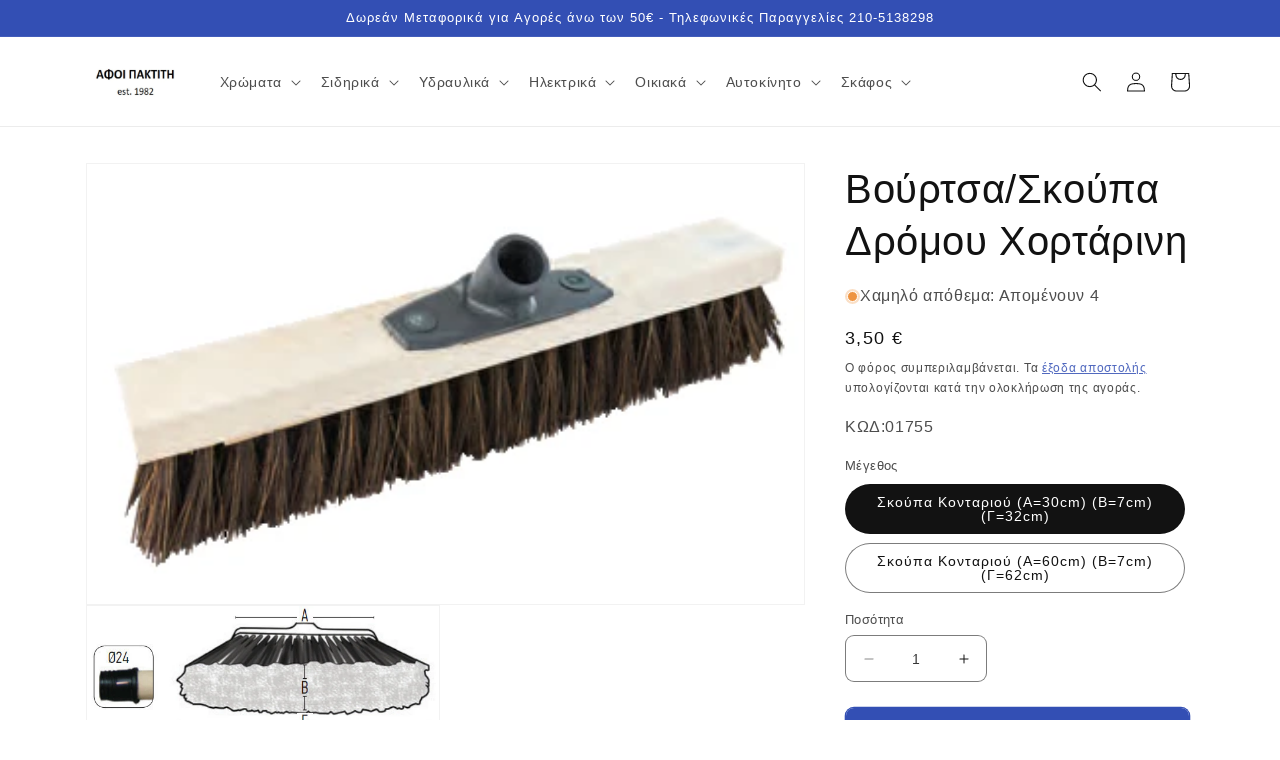

--- FILE ---
content_type: text/html; charset=utf-8
request_url: https://www.afoipaktiti.gr/products/%CE%B2%CE%BF%CF%8D%CF%81%CF%84%CF%83%CE%B1-%CF%83%CE%BA%CE%BF%CF%8D%CF%80%CE%B1-%CE%B4%CF%81%CF%8C%CE%BC%CE%BF%CF%85-%CF%87%CE%BF%CF%81%CF%84%CE%AC%CF%81%CE%B9%CE%BD%CE%B7
body_size: 37460
content:
<!doctype html>
<html class="no-js" lang="el">
  <head>
    <meta charset="utf-8">
    <meta http-equiv="X-UA-Compatible" content="IE=edge">
    <meta name="viewport" content="width=device-width,initial-scale=1">
    <meta name="theme-color" content="">
    <link rel="canonical" href="https://www.afoipaktiti.gr/products/%ce%b2%ce%bf%cf%8d%cf%81%cf%84%cf%83%ce%b1-%cf%83%ce%ba%ce%bf%cf%8d%cf%80%ce%b1-%ce%b4%cf%81%cf%8c%ce%bc%ce%bf%cf%85-%cf%87%ce%bf%cf%81%cf%84%ce%ac%cf%81%ce%b9%ce%bd%ce%b7">
    <link rel="preconnect" href="https://cdn.shopify.com" crossorigin><link rel="icon" type="image/png" href="//www.afoipaktiti.gr/cdn/shop/files/Logo_new.png?crop=center&height=32&v=1676023558&width=32"><title>
      Βούρτσα/Σκούπα Δρόμου Χορτάρινη
 &ndash; ΑΦΟΙ ΠΑΚΤΙΤΗ</title>

    

    

<meta property="og:site_name" content="ΑΦΟΙ ΠΑΚΤΙΤΗ">
<meta property="og:url" content="https://www.afoipaktiti.gr/products/%ce%b2%ce%bf%cf%8d%cf%81%cf%84%cf%83%ce%b1-%cf%83%ce%ba%ce%bf%cf%8d%cf%80%ce%b1-%ce%b4%cf%81%cf%8c%ce%bc%ce%bf%cf%85-%cf%87%ce%bf%cf%81%cf%84%ce%ac%cf%81%ce%b9%ce%bd%ce%b7">
<meta property="og:title" content="Βούρτσα/Σκούπα Δρόμου Χορτάρινη">
<meta property="og:type" content="product">
<meta property="og:description" content="ΑΦΟΙ ΠΑΚΤΙΤΗ"><meta property="og:image" content="http://www.afoipaktiti.gr/cdn/shop/products/0175530cm_-_0175760cm.png?v=1676983887">
  <meta property="og:image:secure_url" content="https://www.afoipaktiti.gr/cdn/shop/products/0175530cm_-_0175760cm.png?v=1676983887">
  <meta property="og:image:width" content="365">
  <meta property="og:image:height" content="224"><meta property="og:price:amount" content="3,50">
  <meta property="og:price:currency" content="EUR"><meta name="twitter:site" content="@afoipaktiti"><meta name="twitter:card" content="summary_large_image">
<meta name="twitter:title" content="Βούρτσα/Σκούπα Δρόμου Χορτάρινη">
<meta name="twitter:description" content="ΑΦΟΙ ΠΑΚΤΙΤΗ">


    <script src="//www.afoipaktiti.gr/cdn/shop/t/2/assets/constants.js?v=165488195745554878101676023507" defer="defer"></script>
    <script src="//www.afoipaktiti.gr/cdn/shop/t/2/assets/pubsub.js?v=2921868252632587581676023508" defer="defer"></script>
    <script src="//www.afoipaktiti.gr/cdn/shop/t/2/assets/global.js?v=85297797553816670871676023507" defer="defer"></script>
    <script>window.performance && window.performance.mark && window.performance.mark('shopify.content_for_header.start');</script><meta id="shopify-digital-wallet" name="shopify-digital-wallet" content="/69314806025/digital_wallets/dialog">
<meta name="shopify-checkout-api-token" content="3a8069da818eb42656e404cebb405efb">
<meta id="in-context-paypal-metadata" data-shop-id="69314806025" data-venmo-supported="false" data-environment="production" data-locale="en_US" data-paypal-v4="true" data-currency="EUR">
<link rel="alternate" type="application/json+oembed" href="https://www.afoipaktiti.gr/products/%ce%b2%ce%bf%cf%8d%cf%81%cf%84%cf%83%ce%b1-%cf%83%ce%ba%ce%bf%cf%8d%cf%80%ce%b1-%ce%b4%cf%81%cf%8c%ce%bc%ce%bf%cf%85-%cf%87%ce%bf%cf%81%cf%84%ce%ac%cf%81%ce%b9%ce%bd%ce%b7.oembed">
<script async="async" src="/checkouts/internal/preloads.js?locale=el-GR"></script>
<script id="shopify-features" type="application/json">{"accessToken":"3a8069da818eb42656e404cebb405efb","betas":["rich-media-storefront-analytics"],"domain":"www.afoipaktiti.gr","predictiveSearch":true,"shopId":69314806025,"locale":"el"}</script>
<script>var Shopify = Shopify || {};
Shopify.shop = "afoipaktiti.myshopify.com";
Shopify.locale = "el";
Shopify.currency = {"active":"EUR","rate":"1.0"};
Shopify.country = "GR";
Shopify.theme = {"name":"Dawn","id":141572538633,"schema_name":"Dawn","schema_version":"8.0.0","theme_store_id":887,"role":"main"};
Shopify.theme.handle = "null";
Shopify.theme.style = {"id":null,"handle":null};
Shopify.cdnHost = "www.afoipaktiti.gr/cdn";
Shopify.routes = Shopify.routes || {};
Shopify.routes.root = "/";</script>
<script type="module">!function(o){(o.Shopify=o.Shopify||{}).modules=!0}(window);</script>
<script>!function(o){function n(){var o=[];function n(){o.push(Array.prototype.slice.apply(arguments))}return n.q=o,n}var t=o.Shopify=o.Shopify||{};t.loadFeatures=n(),t.autoloadFeatures=n()}(window);</script>
<script id="shop-js-analytics" type="application/json">{"pageType":"product"}</script>
<script defer="defer" async type="module" src="//www.afoipaktiti.gr/cdn/shopifycloud/shop-js/modules/v2/client.init-shop-cart-sync_CA-k_-bH.el.esm.js"></script>
<script defer="defer" async type="module" src="//www.afoipaktiti.gr/cdn/shopifycloud/shop-js/modules/v2/chunk.common_B9X36xNm.esm.js"></script>
<script type="module">
  await import("//www.afoipaktiti.gr/cdn/shopifycloud/shop-js/modules/v2/client.init-shop-cart-sync_CA-k_-bH.el.esm.js");
await import("//www.afoipaktiti.gr/cdn/shopifycloud/shop-js/modules/v2/chunk.common_B9X36xNm.esm.js");

  window.Shopify.SignInWithShop?.initShopCartSync?.({"fedCMEnabled":true,"windoidEnabled":true});

</script>
<script id="__st">var __st={"a":69314806025,"offset":7200,"reqid":"7bbc56f3-03ac-4983-9027-277aceae0144-1768767951","pageurl":"www.afoipaktiti.gr\/products\/%CE%B2%CE%BF%CF%8D%CF%81%CF%84%CF%83%CE%B1-%CF%83%CE%BA%CE%BF%CF%8D%CF%80%CE%B1-%CE%B4%CF%81%CF%8C%CE%BC%CE%BF%CF%85-%CF%87%CE%BF%CF%81%CF%84%CE%AC%CF%81%CE%B9%CE%BD%CE%B7","u":"d42f529ea971","p":"product","rtyp":"product","rid":8158839701769};</script>
<script>window.ShopifyPaypalV4VisibilityTracking = true;</script>
<script id="captcha-bootstrap">!function(){'use strict';const t='contact',e='account',n='new_comment',o=[[t,t],['blogs',n],['comments',n],[t,'customer']],c=[[e,'customer_login'],[e,'guest_login'],[e,'recover_customer_password'],[e,'create_customer']],r=t=>t.map((([t,e])=>`form[action*='/${t}']:not([data-nocaptcha='true']) input[name='form_type'][value='${e}']`)).join(','),a=t=>()=>t?[...document.querySelectorAll(t)].map((t=>t.form)):[];function s(){const t=[...o],e=r(t);return a(e)}const i='password',u='form_key',d=['recaptcha-v3-token','g-recaptcha-response','h-captcha-response',i],f=()=>{try{return window.sessionStorage}catch{return}},m='__shopify_v',_=t=>t.elements[u];function p(t,e,n=!1){try{const o=window.sessionStorage,c=JSON.parse(o.getItem(e)),{data:r}=function(t){const{data:e,action:n}=t;return t[m]||n?{data:e,action:n}:{data:t,action:n}}(c);for(const[e,n]of Object.entries(r))t.elements[e]&&(t.elements[e].value=n);n&&o.removeItem(e)}catch(o){console.error('form repopulation failed',{error:o})}}const l='form_type',E='cptcha';function T(t){t.dataset[E]=!0}const w=window,h=w.document,L='Shopify',v='ce_forms',y='captcha';let A=!1;((t,e)=>{const n=(g='f06e6c50-85a8-45c8-87d0-21a2b65856fe',I='https://cdn.shopify.com/shopifycloud/storefront-forms-hcaptcha/ce_storefront_forms_captcha_hcaptcha.v1.5.2.iife.js',D={infoText:'Προστατεύεται με το hCaptcha',privacyText:'Απόρρητο',termsText:'Όροι'},(t,e,n)=>{const o=w[L][v],c=o.bindForm;if(c)return c(t,g,e,D).then(n);var r;o.q.push([[t,g,e,D],n]),r=I,A||(h.body.append(Object.assign(h.createElement('script'),{id:'captcha-provider',async:!0,src:r})),A=!0)});var g,I,D;w[L]=w[L]||{},w[L][v]=w[L][v]||{},w[L][v].q=[],w[L][y]=w[L][y]||{},w[L][y].protect=function(t,e){n(t,void 0,e),T(t)},Object.freeze(w[L][y]),function(t,e,n,w,h,L){const[v,y,A,g]=function(t,e,n){const i=e?o:[],u=t?c:[],d=[...i,...u],f=r(d),m=r(i),_=r(d.filter((([t,e])=>n.includes(e))));return[a(f),a(m),a(_),s()]}(w,h,L),I=t=>{const e=t.target;return e instanceof HTMLFormElement?e:e&&e.form},D=t=>v().includes(t);t.addEventListener('submit',(t=>{const e=I(t);if(!e)return;const n=D(e)&&!e.dataset.hcaptchaBound&&!e.dataset.recaptchaBound,o=_(e),c=g().includes(e)&&(!o||!o.value);(n||c)&&t.preventDefault(),c&&!n&&(function(t){try{if(!f())return;!function(t){const e=f();if(!e)return;const n=_(t);if(!n)return;const o=n.value;o&&e.removeItem(o)}(t);const e=Array.from(Array(32),(()=>Math.random().toString(36)[2])).join('');!function(t,e){_(t)||t.append(Object.assign(document.createElement('input'),{type:'hidden',name:u})),t.elements[u].value=e}(t,e),function(t,e){const n=f();if(!n)return;const o=[...t.querySelectorAll(`input[type='${i}']`)].map((({name:t})=>t)),c=[...d,...o],r={};for(const[a,s]of new FormData(t).entries())c.includes(a)||(r[a]=s);n.setItem(e,JSON.stringify({[m]:1,action:t.action,data:r}))}(t,e)}catch(e){console.error('failed to persist form',e)}}(e),e.submit())}));const S=(t,e)=>{t&&!t.dataset[E]&&(n(t,e.some((e=>e===t))),T(t))};for(const o of['focusin','change'])t.addEventListener(o,(t=>{const e=I(t);D(e)&&S(e,y())}));const B=e.get('form_key'),M=e.get(l),P=B&&M;t.addEventListener('DOMContentLoaded',(()=>{const t=y();if(P)for(const e of t)e.elements[l].value===M&&p(e,B);[...new Set([...A(),...v().filter((t=>'true'===t.dataset.shopifyCaptcha))])].forEach((e=>S(e,t)))}))}(h,new URLSearchParams(w.location.search),n,t,e,['guest_login'])})(!0,!0)}();</script>
<script integrity="sha256-4kQ18oKyAcykRKYeNunJcIwy7WH5gtpwJnB7kiuLZ1E=" data-source-attribution="shopify.loadfeatures" defer="defer" src="//www.afoipaktiti.gr/cdn/shopifycloud/storefront/assets/storefront/load_feature-a0a9edcb.js" crossorigin="anonymous"></script>
<script data-source-attribution="shopify.dynamic_checkout.dynamic.init">var Shopify=Shopify||{};Shopify.PaymentButton=Shopify.PaymentButton||{isStorefrontPortableWallets:!0,init:function(){window.Shopify.PaymentButton.init=function(){};var t=document.createElement("script");t.src="https://www.afoipaktiti.gr/cdn/shopifycloud/portable-wallets/latest/portable-wallets.el.js",t.type="module",document.head.appendChild(t)}};
</script>
<script data-source-attribution="shopify.dynamic_checkout.buyer_consent">
  function portableWalletsHideBuyerConsent(e){var t=document.getElementById("shopify-buyer-consent"),n=document.getElementById("shopify-subscription-policy-button");t&&n&&(t.classList.add("hidden"),t.setAttribute("aria-hidden","true"),n.removeEventListener("click",e))}function portableWalletsShowBuyerConsent(e){var t=document.getElementById("shopify-buyer-consent"),n=document.getElementById("shopify-subscription-policy-button");t&&n&&(t.classList.remove("hidden"),t.removeAttribute("aria-hidden"),n.addEventListener("click",e))}window.Shopify?.PaymentButton&&(window.Shopify.PaymentButton.hideBuyerConsent=portableWalletsHideBuyerConsent,window.Shopify.PaymentButton.showBuyerConsent=portableWalletsShowBuyerConsent);
</script>
<script>
  function portableWalletsCleanup(e){e&&e.src&&console.error("Failed to load portable wallets script "+e.src);var t=document.querySelectorAll("shopify-accelerated-checkout .shopify-payment-button__skeleton, shopify-accelerated-checkout-cart .wallet-cart-button__skeleton"),e=document.getElementById("shopify-buyer-consent");for(let e=0;e<t.length;e++)t[e].remove();e&&e.remove()}function portableWalletsNotLoadedAsModule(e){e instanceof ErrorEvent&&"string"==typeof e.message&&e.message.includes("import.meta")&&"string"==typeof e.filename&&e.filename.includes("portable-wallets")&&(window.removeEventListener("error",portableWalletsNotLoadedAsModule),window.Shopify.PaymentButton.failedToLoad=e,"loading"===document.readyState?document.addEventListener("DOMContentLoaded",window.Shopify.PaymentButton.init):window.Shopify.PaymentButton.init())}window.addEventListener("error",portableWalletsNotLoadedAsModule);
</script>

<script type="module" src="https://www.afoipaktiti.gr/cdn/shopifycloud/portable-wallets/latest/portable-wallets.el.js" onError="portableWalletsCleanup(this)" crossorigin="anonymous"></script>
<script nomodule>
  document.addEventListener("DOMContentLoaded", portableWalletsCleanup);
</script>

<script id='scb4127' type='text/javascript' async='' src='https://www.afoipaktiti.gr/cdn/shopifycloud/privacy-banner/storefront-banner.js'></script><link id="shopify-accelerated-checkout-styles" rel="stylesheet" media="screen" href="https://www.afoipaktiti.gr/cdn/shopifycloud/portable-wallets/latest/accelerated-checkout-backwards-compat.css" crossorigin="anonymous">
<style id="shopify-accelerated-checkout-cart">
        #shopify-buyer-consent {
  margin-top: 1em;
  display: inline-block;
  width: 100%;
}

#shopify-buyer-consent.hidden {
  display: none;
}

#shopify-subscription-policy-button {
  background: none;
  border: none;
  padding: 0;
  text-decoration: underline;
  font-size: inherit;
  cursor: pointer;
}

#shopify-subscription-policy-button::before {
  box-shadow: none;
}

      </style>
<script id="sections-script" data-sections="header,footer" defer="defer" src="//www.afoipaktiti.gr/cdn/shop/t/2/compiled_assets/scripts.js?2282"></script>
<script>window.performance && window.performance.mark && window.performance.mark('shopify.content_for_header.end');</script>


    <style data-shopify>
      
      
      
      
      

      :root {
        --font-body-family: Helvetica, Arial, sans-serif;
        --font-body-style: normal;
        --font-body-weight: 400;
        --font-body-weight-bold: 700;

        --font-heading-family: Helvetica, Arial, sans-serif;
        --font-heading-style: normal;
        --font-heading-weight: 400;

        --font-body-scale: 1.0;
        --font-heading-scale: 1.0;

        --color-base-text: 18, 18, 18;
        --color-shadow: 18, 18, 18;
        --color-base-background-1: 255, 255, 255;
        --color-base-background-2: 251, 251, 251;
        --color-base-solid-button-labels: 255, 255, 255;
        --color-base-outline-button-labels: 51, 79, 180;
        --color-base-accent-1: 51, 79, 180;
        --color-base-accent-2: 51, 79, 180;
        --payment-terms-background-color: #ffffff;

        --gradient-base-background-1: #ffffff;
        --gradient-base-background-2: #fbfbfb;
        --gradient-base-accent-1: #334fb4;
        --gradient-base-accent-2: #334fb4;

        --media-padding: px;
        --media-border-opacity: 0.05;
        --media-border-width: 1px;
        --media-radius: 0px;
        --media-shadow-opacity: 0.0;
        --media-shadow-horizontal-offset: 0px;
        --media-shadow-vertical-offset: 4px;
        --media-shadow-blur-radius: 5px;
        --media-shadow-visible: 0;

        --page-width: 120rem;
        --page-width-margin: 0rem;

        --product-card-image-padding: 0.0rem;
        --product-card-corner-radius: 0.0rem;
        --product-card-text-alignment: left;
        --product-card-border-width: 0.0rem;
        --product-card-border-opacity: 0.1;
        --product-card-shadow-opacity: 0.0;
        --product-card-shadow-visible: 0;
        --product-card-shadow-horizontal-offset: 0.0rem;
        --product-card-shadow-vertical-offset: 0.4rem;
        --product-card-shadow-blur-radius: 0.5rem;

        --collection-card-image-padding: 0.0rem;
        --collection-card-corner-radius: 0.0rem;
        --collection-card-text-alignment: left;
        --collection-card-border-width: 0.0rem;
        --collection-card-border-opacity: 0.1;
        --collection-card-shadow-opacity: 0.0;
        --collection-card-shadow-visible: 0;
        --collection-card-shadow-horizontal-offset: 0.0rem;
        --collection-card-shadow-vertical-offset: 0.4rem;
        --collection-card-shadow-blur-radius: 0.5rem;

        --blog-card-image-padding: 0.0rem;
        --blog-card-corner-radius: 0.0rem;
        --blog-card-text-alignment: left;
        --blog-card-border-width: 0.0rem;
        --blog-card-border-opacity: 0.1;
        --blog-card-shadow-opacity: 0.0;
        --blog-card-shadow-visible: 0;
        --blog-card-shadow-horizontal-offset: 0.0rem;
        --blog-card-shadow-vertical-offset: 0.4rem;
        --blog-card-shadow-blur-radius: 0.5rem;

        --badge-corner-radius: 4.0rem;

        --popup-border-width: 1px;
        --popup-border-opacity: 0.1;
        --popup-corner-radius: 0px;
        --popup-shadow-opacity: 0.0;
        --popup-shadow-horizontal-offset: 0px;
        --popup-shadow-vertical-offset: 4px;
        --popup-shadow-blur-radius: 5px;

        --drawer-border-width: 1px;
        --drawer-border-opacity: 0.1;
        --drawer-shadow-opacity: 0.0;
        --drawer-shadow-horizontal-offset: 0px;
        --drawer-shadow-vertical-offset: 4px;
        --drawer-shadow-blur-radius: 5px;

        --spacing-sections-desktop: 0px;
        --spacing-sections-mobile: 0px;

        --grid-desktop-vertical-spacing: 8px;
        --grid-desktop-horizontal-spacing: 8px;
        --grid-mobile-vertical-spacing: 4px;
        --grid-mobile-horizontal-spacing: 4px;

        --text-boxes-border-opacity: 0.1;
        --text-boxes-border-width: 0px;
        --text-boxes-radius: 0px;
        --text-boxes-shadow-opacity: 0.0;
        --text-boxes-shadow-visible: 0;
        --text-boxes-shadow-horizontal-offset: 0px;
        --text-boxes-shadow-vertical-offset: 4px;
        --text-boxes-shadow-blur-radius: 5px;

        --buttons-radius: 8px;
        --buttons-radius-outset: 9px;
        --buttons-border-width: 1px;
        --buttons-border-opacity: 1.0;
        --buttons-shadow-opacity: 0.0;
        --buttons-shadow-visible: 0;
        --buttons-shadow-horizontal-offset: 0px;
        --buttons-shadow-vertical-offset: 4px;
        --buttons-shadow-blur-radius: 5px;
        --buttons-border-offset: 0.3px;

        --inputs-radius: 8px;
        --inputs-border-width: 1px;
        --inputs-border-opacity: 0.55;
        --inputs-shadow-opacity: 0.0;
        --inputs-shadow-horizontal-offset: 0px;
        --inputs-margin-offset: 0px;
        --inputs-shadow-vertical-offset: 4px;
        --inputs-shadow-blur-radius: 5px;
        --inputs-radius-outset: 9px;

        --variant-pills-radius: 40px;
        --variant-pills-border-width: 1px;
        --variant-pills-border-opacity: 0.55;
        --variant-pills-shadow-opacity: 0.0;
        --variant-pills-shadow-horizontal-offset: 0px;
        --variant-pills-shadow-vertical-offset: 4px;
        --variant-pills-shadow-blur-radius: 5px;
      }

      *,
      *::before,
      *::after {
        box-sizing: inherit;
      }

      html {
        box-sizing: border-box;
        font-size: calc(var(--font-body-scale) * 62.5%);
        height: 100%;
      }

      body {
        display: grid;
        grid-template-rows: auto auto 1fr auto;
        grid-template-columns: 100%;
        min-height: 100%;
        margin: 0;
        font-size: 1.5rem;
        letter-spacing: 0.06rem;
        line-height: calc(1 + 0.8 / var(--font-body-scale));
        font-family: var(--font-body-family);
        font-style: var(--font-body-style);
        font-weight: var(--font-body-weight);
      }

      @media screen and (min-width: 750px) {
        body {
          font-size: 1.6rem;
        }
      }
    </style>

    <link href="//www.afoipaktiti.gr/cdn/shop/t/2/assets/base.css?v=831047894957930821676023508" rel="stylesheet" type="text/css" media="all" />
<link rel="stylesheet" href="//www.afoipaktiti.gr/cdn/shop/t/2/assets/component-predictive-search.css?v=85913294783299393391676023507" media="print" onload="this.media='all'"><script>document.documentElement.className = document.documentElement.className.replace('no-js', 'js');
    if (Shopify.designMode) {
      document.documentElement.classList.add('shopify-design-mode');
    }
    </script>
  <link href="https://monorail-edge.shopifysvc.com" rel="dns-prefetch">
<script>(function(){if ("sendBeacon" in navigator && "performance" in window) {try {var session_token_from_headers = performance.getEntriesByType('navigation')[0].serverTiming.find(x => x.name == '_s').description;} catch {var session_token_from_headers = undefined;}var session_cookie_matches = document.cookie.match(/_shopify_s=([^;]*)/);var session_token_from_cookie = session_cookie_matches && session_cookie_matches.length === 2 ? session_cookie_matches[1] : "";var session_token = session_token_from_headers || session_token_from_cookie || "";function handle_abandonment_event(e) {var entries = performance.getEntries().filter(function(entry) {return /monorail-edge.shopifysvc.com/.test(entry.name);});if (!window.abandonment_tracked && entries.length === 0) {window.abandonment_tracked = true;var currentMs = Date.now();var navigation_start = performance.timing.navigationStart;var payload = {shop_id: 69314806025,url: window.location.href,navigation_start,duration: currentMs - navigation_start,session_token,page_type: "product"};window.navigator.sendBeacon("https://monorail-edge.shopifysvc.com/v1/produce", JSON.stringify({schema_id: "online_store_buyer_site_abandonment/1.1",payload: payload,metadata: {event_created_at_ms: currentMs,event_sent_at_ms: currentMs}}));}}window.addEventListener('pagehide', handle_abandonment_event);}}());</script>
<script id="web-pixels-manager-setup">(function e(e,d,r,n,o){if(void 0===o&&(o={}),!Boolean(null===(a=null===(i=window.Shopify)||void 0===i?void 0:i.analytics)||void 0===a?void 0:a.replayQueue)){var i,a;window.Shopify=window.Shopify||{};var t=window.Shopify;t.analytics=t.analytics||{};var s=t.analytics;s.replayQueue=[],s.publish=function(e,d,r){return s.replayQueue.push([e,d,r]),!0};try{self.performance.mark("wpm:start")}catch(e){}var l=function(){var e={modern:/Edge?\/(1{2}[4-9]|1[2-9]\d|[2-9]\d{2}|\d{4,})\.\d+(\.\d+|)|Firefox\/(1{2}[4-9]|1[2-9]\d|[2-9]\d{2}|\d{4,})\.\d+(\.\d+|)|Chrom(ium|e)\/(9{2}|\d{3,})\.\d+(\.\d+|)|(Maci|X1{2}).+ Version\/(15\.\d+|(1[6-9]|[2-9]\d|\d{3,})\.\d+)([,.]\d+|)( \(\w+\)|)( Mobile\/\w+|) Safari\/|Chrome.+OPR\/(9{2}|\d{3,})\.\d+\.\d+|(CPU[ +]OS|iPhone[ +]OS|CPU[ +]iPhone|CPU IPhone OS|CPU iPad OS)[ +]+(15[._]\d+|(1[6-9]|[2-9]\d|\d{3,})[._]\d+)([._]\d+|)|Android:?[ /-](13[3-9]|1[4-9]\d|[2-9]\d{2}|\d{4,})(\.\d+|)(\.\d+|)|Android.+Firefox\/(13[5-9]|1[4-9]\d|[2-9]\d{2}|\d{4,})\.\d+(\.\d+|)|Android.+Chrom(ium|e)\/(13[3-9]|1[4-9]\d|[2-9]\d{2}|\d{4,})\.\d+(\.\d+|)|SamsungBrowser\/([2-9]\d|\d{3,})\.\d+/,legacy:/Edge?\/(1[6-9]|[2-9]\d|\d{3,})\.\d+(\.\d+|)|Firefox\/(5[4-9]|[6-9]\d|\d{3,})\.\d+(\.\d+|)|Chrom(ium|e)\/(5[1-9]|[6-9]\d|\d{3,})\.\d+(\.\d+|)([\d.]+$|.*Safari\/(?![\d.]+ Edge\/[\d.]+$))|(Maci|X1{2}).+ Version\/(10\.\d+|(1[1-9]|[2-9]\d|\d{3,})\.\d+)([,.]\d+|)( \(\w+\)|)( Mobile\/\w+|) Safari\/|Chrome.+OPR\/(3[89]|[4-9]\d|\d{3,})\.\d+\.\d+|(CPU[ +]OS|iPhone[ +]OS|CPU[ +]iPhone|CPU IPhone OS|CPU iPad OS)[ +]+(10[._]\d+|(1[1-9]|[2-9]\d|\d{3,})[._]\d+)([._]\d+|)|Android:?[ /-](13[3-9]|1[4-9]\d|[2-9]\d{2}|\d{4,})(\.\d+|)(\.\d+|)|Mobile Safari.+OPR\/([89]\d|\d{3,})\.\d+\.\d+|Android.+Firefox\/(13[5-9]|1[4-9]\d|[2-9]\d{2}|\d{4,})\.\d+(\.\d+|)|Android.+Chrom(ium|e)\/(13[3-9]|1[4-9]\d|[2-9]\d{2}|\d{4,})\.\d+(\.\d+|)|Android.+(UC? ?Browser|UCWEB|U3)[ /]?(15\.([5-9]|\d{2,})|(1[6-9]|[2-9]\d|\d{3,})\.\d+)\.\d+|SamsungBrowser\/(5\.\d+|([6-9]|\d{2,})\.\d+)|Android.+MQ{2}Browser\/(14(\.(9|\d{2,})|)|(1[5-9]|[2-9]\d|\d{3,})(\.\d+|))(\.\d+|)|K[Aa][Ii]OS\/(3\.\d+|([4-9]|\d{2,})\.\d+)(\.\d+|)/},d=e.modern,r=e.legacy,n=navigator.userAgent;return n.match(d)?"modern":n.match(r)?"legacy":"unknown"}(),u="modern"===l?"modern":"legacy",c=(null!=n?n:{modern:"",legacy:""})[u],f=function(e){return[e.baseUrl,"/wpm","/b",e.hashVersion,"modern"===e.buildTarget?"m":"l",".js"].join("")}({baseUrl:d,hashVersion:r,buildTarget:u}),m=function(e){var d=e.version,r=e.bundleTarget,n=e.surface,o=e.pageUrl,i=e.monorailEndpoint;return{emit:function(e){var a=e.status,t=e.errorMsg,s=(new Date).getTime(),l=JSON.stringify({metadata:{event_sent_at_ms:s},events:[{schema_id:"web_pixels_manager_load/3.1",payload:{version:d,bundle_target:r,page_url:o,status:a,surface:n,error_msg:t},metadata:{event_created_at_ms:s}}]});if(!i)return console&&console.warn&&console.warn("[Web Pixels Manager] No Monorail endpoint provided, skipping logging."),!1;try{return self.navigator.sendBeacon.bind(self.navigator)(i,l)}catch(e){}var u=new XMLHttpRequest;try{return u.open("POST",i,!0),u.setRequestHeader("Content-Type","text/plain"),u.send(l),!0}catch(e){return console&&console.warn&&console.warn("[Web Pixels Manager] Got an unhandled error while logging to Monorail."),!1}}}}({version:r,bundleTarget:l,surface:e.surface,pageUrl:self.location.href,monorailEndpoint:e.monorailEndpoint});try{o.browserTarget=l,function(e){var d=e.src,r=e.async,n=void 0===r||r,o=e.onload,i=e.onerror,a=e.sri,t=e.scriptDataAttributes,s=void 0===t?{}:t,l=document.createElement("script"),u=document.querySelector("head"),c=document.querySelector("body");if(l.async=n,l.src=d,a&&(l.integrity=a,l.crossOrigin="anonymous"),s)for(var f in s)if(Object.prototype.hasOwnProperty.call(s,f))try{l.dataset[f]=s[f]}catch(e){}if(o&&l.addEventListener("load",o),i&&l.addEventListener("error",i),u)u.appendChild(l);else{if(!c)throw new Error("Did not find a head or body element to append the script");c.appendChild(l)}}({src:f,async:!0,onload:function(){if(!function(){var e,d;return Boolean(null===(d=null===(e=window.Shopify)||void 0===e?void 0:e.analytics)||void 0===d?void 0:d.initialized)}()){var d=window.webPixelsManager.init(e)||void 0;if(d){var r=window.Shopify.analytics;r.replayQueue.forEach((function(e){var r=e[0],n=e[1],o=e[2];d.publishCustomEvent(r,n,o)})),r.replayQueue=[],r.publish=d.publishCustomEvent,r.visitor=d.visitor,r.initialized=!0}}},onerror:function(){return m.emit({status:"failed",errorMsg:"".concat(f," has failed to load")})},sri:function(e){var d=/^sha384-[A-Za-z0-9+/=]+$/;return"string"==typeof e&&d.test(e)}(c)?c:"",scriptDataAttributes:o}),m.emit({status:"loading"})}catch(e){m.emit({status:"failed",errorMsg:(null==e?void 0:e.message)||"Unknown error"})}}})({shopId: 69314806025,storefrontBaseUrl: "https://www.afoipaktiti.gr",extensionsBaseUrl: "https://extensions.shopifycdn.com/cdn/shopifycloud/web-pixels-manager",monorailEndpoint: "https://monorail-edge.shopifysvc.com/unstable/produce_batch",surface: "storefront-renderer",enabledBetaFlags: ["2dca8a86"],webPixelsConfigList: [{"id":"shopify-app-pixel","configuration":"{}","eventPayloadVersion":"v1","runtimeContext":"STRICT","scriptVersion":"0450","apiClientId":"shopify-pixel","type":"APP","privacyPurposes":["ANALYTICS","MARKETING"]},{"id":"shopify-custom-pixel","eventPayloadVersion":"v1","runtimeContext":"LAX","scriptVersion":"0450","apiClientId":"shopify-pixel","type":"CUSTOM","privacyPurposes":["ANALYTICS","MARKETING"]}],isMerchantRequest: false,initData: {"shop":{"name":"ΑΦΟΙ ΠΑΚΤΙΤΗ","paymentSettings":{"currencyCode":"EUR"},"myshopifyDomain":"afoipaktiti.myshopify.com","countryCode":"GR","storefrontUrl":"https:\/\/www.afoipaktiti.gr"},"customer":null,"cart":null,"checkout":null,"productVariants":[{"price":{"amount":3.5,"currencyCode":"EUR"},"product":{"title":"Βούρτσα\/Σκούπα Δρόμου Χορτάρινη","vendor":"ΑΦΟΙ ΠΑΚΤΙΤΗ ΟΕ","id":"8158839701769","untranslatedTitle":"Βούρτσα\/Σκούπα Δρόμου Χορτάρινη","url":"\/products\/%CE%B2%CE%BF%CF%8D%CF%81%CF%84%CF%83%CE%B1-%CF%83%CE%BA%CE%BF%CF%8D%CF%80%CE%B1-%CE%B4%CF%81%CF%8C%CE%BC%CE%BF%CF%85-%CF%87%CE%BF%CF%81%CF%84%CE%AC%CF%81%CE%B9%CE%BD%CE%B7","type":""},"id":"44193783021833","image":{"src":"\/\/www.afoipaktiti.gr\/cdn\/shop\/products\/0175530cm_-_0175760cm.png?v=1676983887"},"sku":"ΚΩΔ:01755","title":"Σκούπα Κονταριού (Α=30cm) (B=7cm) (Γ=32cm)","untranslatedTitle":"Σκούπα Κονταριού (Α=30cm) (B=7cm) (Γ=32cm)"},{"price":{"amount":7.5,"currencyCode":"EUR"},"product":{"title":"Βούρτσα\/Σκούπα Δρόμου Χορτάρινη","vendor":"ΑΦΟΙ ΠΑΚΤΙΤΗ ΟΕ","id":"8158839701769","untranslatedTitle":"Βούρτσα\/Σκούπα Δρόμου Χορτάρινη","url":"\/products\/%CE%B2%CE%BF%CF%8D%CF%81%CF%84%CF%83%CE%B1-%CF%83%CE%BA%CE%BF%CF%8D%CF%80%CE%B1-%CE%B4%CF%81%CF%8C%CE%BC%CE%BF%CF%85-%CF%87%CE%BF%CF%81%CF%84%CE%AC%CF%81%CE%B9%CE%BD%CE%B7","type":""},"id":"44193783054601","image":{"src":"\/\/www.afoipaktiti.gr\/cdn\/shop\/products\/0175530cm_-_0175760cm.png?v=1676983887"},"sku":"ΚΩΔ:01755","title":"Σκούπα Κονταριού (Α=60cm) (B=7cm) (Γ=62cm)","untranslatedTitle":"Σκούπα Κονταριού (Α=60cm) (B=7cm) (Γ=62cm)"}],"purchasingCompany":null},},"https://www.afoipaktiti.gr/cdn","fcfee988w5aeb613cpc8e4bc33m6693e112",{"modern":"","legacy":""},{"shopId":"69314806025","storefrontBaseUrl":"https:\/\/www.afoipaktiti.gr","extensionBaseUrl":"https:\/\/extensions.shopifycdn.com\/cdn\/shopifycloud\/web-pixels-manager","surface":"storefront-renderer","enabledBetaFlags":"[\"2dca8a86\"]","isMerchantRequest":"false","hashVersion":"fcfee988w5aeb613cpc8e4bc33m6693e112","publish":"custom","events":"[[\"page_viewed\",{}],[\"product_viewed\",{\"productVariant\":{\"price\":{\"amount\":3.5,\"currencyCode\":\"EUR\"},\"product\":{\"title\":\"Βούρτσα\/Σκούπα Δρόμου Χορτάρινη\",\"vendor\":\"ΑΦΟΙ ΠΑΚΤΙΤΗ ΟΕ\",\"id\":\"8158839701769\",\"untranslatedTitle\":\"Βούρτσα\/Σκούπα Δρόμου Χορτάρινη\",\"url\":\"\/products\/%CE%B2%CE%BF%CF%8D%CF%81%CF%84%CF%83%CE%B1-%CF%83%CE%BA%CE%BF%CF%8D%CF%80%CE%B1-%CE%B4%CF%81%CF%8C%CE%BC%CE%BF%CF%85-%CF%87%CE%BF%CF%81%CF%84%CE%AC%CF%81%CE%B9%CE%BD%CE%B7\",\"type\":\"\"},\"id\":\"44193783021833\",\"image\":{\"src\":\"\/\/www.afoipaktiti.gr\/cdn\/shop\/products\/0175530cm_-_0175760cm.png?v=1676983887\"},\"sku\":\"ΚΩΔ:01755\",\"title\":\"Σκούπα Κονταριού (Α=30cm) (B=7cm) (Γ=32cm)\",\"untranslatedTitle\":\"Σκούπα Κονταριού (Α=30cm) (B=7cm) (Γ=32cm)\"}}]]"});</script><script>
  window.ShopifyAnalytics = window.ShopifyAnalytics || {};
  window.ShopifyAnalytics.meta = window.ShopifyAnalytics.meta || {};
  window.ShopifyAnalytics.meta.currency = 'EUR';
  var meta = {"product":{"id":8158839701769,"gid":"gid:\/\/shopify\/Product\/8158839701769","vendor":"ΑΦΟΙ ΠΑΚΤΙΤΗ ΟΕ","type":"","handle":"βούρτσα-σκούπα-δρόμου-χορτάρινη","variants":[{"id":44193783021833,"price":350,"name":"Βούρτσα\/Σκούπα Δρόμου Χορτάρινη - Σκούπα Κονταριού (Α=30cm) (B=7cm) (Γ=32cm)","public_title":"Σκούπα Κονταριού (Α=30cm) (B=7cm) (Γ=32cm)","sku":"ΚΩΔ:01755"},{"id":44193783054601,"price":750,"name":"Βούρτσα\/Σκούπα Δρόμου Χορτάρινη - Σκούπα Κονταριού (Α=60cm) (B=7cm) (Γ=62cm)","public_title":"Σκούπα Κονταριού (Α=60cm) (B=7cm) (Γ=62cm)","sku":"ΚΩΔ:01755"}],"remote":false},"page":{"pageType":"product","resourceType":"product","resourceId":8158839701769,"requestId":"7bbc56f3-03ac-4983-9027-277aceae0144-1768767951"}};
  for (var attr in meta) {
    window.ShopifyAnalytics.meta[attr] = meta[attr];
  }
</script>
<script class="analytics">
  (function () {
    var customDocumentWrite = function(content) {
      var jquery = null;

      if (window.jQuery) {
        jquery = window.jQuery;
      } else if (window.Checkout && window.Checkout.$) {
        jquery = window.Checkout.$;
      }

      if (jquery) {
        jquery('body').append(content);
      }
    };

    var hasLoggedConversion = function(token) {
      if (token) {
        return document.cookie.indexOf('loggedConversion=' + token) !== -1;
      }
      return false;
    }

    var setCookieIfConversion = function(token) {
      if (token) {
        var twoMonthsFromNow = new Date(Date.now());
        twoMonthsFromNow.setMonth(twoMonthsFromNow.getMonth() + 2);

        document.cookie = 'loggedConversion=' + token + '; expires=' + twoMonthsFromNow;
      }
    }

    var trekkie = window.ShopifyAnalytics.lib = window.trekkie = window.trekkie || [];
    if (trekkie.integrations) {
      return;
    }
    trekkie.methods = [
      'identify',
      'page',
      'ready',
      'track',
      'trackForm',
      'trackLink'
    ];
    trekkie.factory = function(method) {
      return function() {
        var args = Array.prototype.slice.call(arguments);
        args.unshift(method);
        trekkie.push(args);
        return trekkie;
      };
    };
    for (var i = 0; i < trekkie.methods.length; i++) {
      var key = trekkie.methods[i];
      trekkie[key] = trekkie.factory(key);
    }
    trekkie.load = function(config) {
      trekkie.config = config || {};
      trekkie.config.initialDocumentCookie = document.cookie;
      var first = document.getElementsByTagName('script')[0];
      var script = document.createElement('script');
      script.type = 'text/javascript';
      script.onerror = function(e) {
        var scriptFallback = document.createElement('script');
        scriptFallback.type = 'text/javascript';
        scriptFallback.onerror = function(error) {
                var Monorail = {
      produce: function produce(monorailDomain, schemaId, payload) {
        var currentMs = new Date().getTime();
        var event = {
          schema_id: schemaId,
          payload: payload,
          metadata: {
            event_created_at_ms: currentMs,
            event_sent_at_ms: currentMs
          }
        };
        return Monorail.sendRequest("https://" + monorailDomain + "/v1/produce", JSON.stringify(event));
      },
      sendRequest: function sendRequest(endpointUrl, payload) {
        // Try the sendBeacon API
        if (window && window.navigator && typeof window.navigator.sendBeacon === 'function' && typeof window.Blob === 'function' && !Monorail.isIos12()) {
          var blobData = new window.Blob([payload], {
            type: 'text/plain'
          });

          if (window.navigator.sendBeacon(endpointUrl, blobData)) {
            return true;
          } // sendBeacon was not successful

        } // XHR beacon

        var xhr = new XMLHttpRequest();

        try {
          xhr.open('POST', endpointUrl);
          xhr.setRequestHeader('Content-Type', 'text/plain');
          xhr.send(payload);
        } catch (e) {
          console.log(e);
        }

        return false;
      },
      isIos12: function isIos12() {
        return window.navigator.userAgent.lastIndexOf('iPhone; CPU iPhone OS 12_') !== -1 || window.navigator.userAgent.lastIndexOf('iPad; CPU OS 12_') !== -1;
      }
    };
    Monorail.produce('monorail-edge.shopifysvc.com',
      'trekkie_storefront_load_errors/1.1',
      {shop_id: 69314806025,
      theme_id: 141572538633,
      app_name: "storefront",
      context_url: window.location.href,
      source_url: "//www.afoipaktiti.gr/cdn/s/trekkie.storefront.cd680fe47e6c39ca5d5df5f0a32d569bc48c0f27.min.js"});

        };
        scriptFallback.async = true;
        scriptFallback.src = '//www.afoipaktiti.gr/cdn/s/trekkie.storefront.cd680fe47e6c39ca5d5df5f0a32d569bc48c0f27.min.js';
        first.parentNode.insertBefore(scriptFallback, first);
      };
      script.async = true;
      script.src = '//www.afoipaktiti.gr/cdn/s/trekkie.storefront.cd680fe47e6c39ca5d5df5f0a32d569bc48c0f27.min.js';
      first.parentNode.insertBefore(script, first);
    };
    trekkie.load(
      {"Trekkie":{"appName":"storefront","development":false,"defaultAttributes":{"shopId":69314806025,"isMerchantRequest":null,"themeId":141572538633,"themeCityHash":"16412747101721068769","contentLanguage":"el","currency":"EUR","eventMetadataId":"e9f632e3-c9ab-4a3b-8896-52815ca19404"},"isServerSideCookieWritingEnabled":true,"monorailRegion":"shop_domain","enabledBetaFlags":["65f19447"]},"Session Attribution":{},"S2S":{"facebookCapiEnabled":false,"source":"trekkie-storefront-renderer","apiClientId":580111}}
    );

    var loaded = false;
    trekkie.ready(function() {
      if (loaded) return;
      loaded = true;

      window.ShopifyAnalytics.lib = window.trekkie;

      var originalDocumentWrite = document.write;
      document.write = customDocumentWrite;
      try { window.ShopifyAnalytics.merchantGoogleAnalytics.call(this); } catch(error) {};
      document.write = originalDocumentWrite;

      window.ShopifyAnalytics.lib.page(null,{"pageType":"product","resourceType":"product","resourceId":8158839701769,"requestId":"7bbc56f3-03ac-4983-9027-277aceae0144-1768767951","shopifyEmitted":true});

      var match = window.location.pathname.match(/checkouts\/(.+)\/(thank_you|post_purchase)/)
      var token = match? match[1]: undefined;
      if (!hasLoggedConversion(token)) {
        setCookieIfConversion(token);
        window.ShopifyAnalytics.lib.track("Viewed Product",{"currency":"EUR","variantId":44193783021833,"productId":8158839701769,"productGid":"gid:\/\/shopify\/Product\/8158839701769","name":"Βούρτσα\/Σκούπα Δρόμου Χορτάρινη - Σκούπα Κονταριού (Α=30cm) (B=7cm) (Γ=32cm)","price":"3.50","sku":"ΚΩΔ:01755","brand":"ΑΦΟΙ ΠΑΚΤΙΤΗ ΟΕ","variant":"Σκούπα Κονταριού (Α=30cm) (B=7cm) (Γ=32cm)","category":"","nonInteraction":true,"remote":false},undefined,undefined,{"shopifyEmitted":true});
      window.ShopifyAnalytics.lib.track("monorail:\/\/trekkie_storefront_viewed_product\/1.1",{"currency":"EUR","variantId":44193783021833,"productId":8158839701769,"productGid":"gid:\/\/shopify\/Product\/8158839701769","name":"Βούρτσα\/Σκούπα Δρόμου Χορτάρινη - Σκούπα Κονταριού (Α=30cm) (B=7cm) (Γ=32cm)","price":"3.50","sku":"ΚΩΔ:01755","brand":"ΑΦΟΙ ΠΑΚΤΙΤΗ ΟΕ","variant":"Σκούπα Κονταριού (Α=30cm) (B=7cm) (Γ=32cm)","category":"","nonInteraction":true,"remote":false,"referer":"https:\/\/www.afoipaktiti.gr\/products\/%CE%B2%CE%BF%CF%8D%CF%81%CF%84%CF%83%CE%B1-%CF%83%CE%BA%CE%BF%CF%8D%CF%80%CE%B1-%CE%B4%CF%81%CF%8C%CE%BC%CE%BF%CF%85-%CF%87%CE%BF%CF%81%CF%84%CE%AC%CF%81%CE%B9%CE%BD%CE%B7"});
      }
    });


        var eventsListenerScript = document.createElement('script');
        eventsListenerScript.async = true;
        eventsListenerScript.src = "//www.afoipaktiti.gr/cdn/shopifycloud/storefront/assets/shop_events_listener-3da45d37.js";
        document.getElementsByTagName('head')[0].appendChild(eventsListenerScript);

})();</script>
<script
  defer
  src="https://www.afoipaktiti.gr/cdn/shopifycloud/perf-kit/shopify-perf-kit-3.0.4.min.js"
  data-application="storefront-renderer"
  data-shop-id="69314806025"
  data-render-region="gcp-us-east1"
  data-page-type="product"
  data-theme-instance-id="141572538633"
  data-theme-name="Dawn"
  data-theme-version="8.0.0"
  data-monorail-region="shop_domain"
  data-resource-timing-sampling-rate="10"
  data-shs="true"
  data-shs-beacon="true"
  data-shs-export-with-fetch="true"
  data-shs-logs-sample-rate="1"
  data-shs-beacon-endpoint="https://www.afoipaktiti.gr/api/collect"
></script>
</head>

  <body class="gradient">
    <a class="skip-to-content-link button visually-hidden" href="#MainContent">
      Απευθείας μετάβαση στο περιεχόμενο
    </a>

<script src="//www.afoipaktiti.gr/cdn/shop/t/2/assets/cart.js?v=152621234464311990471676023507" defer="defer"></script>

<style>
  .drawer {
    visibility: hidden;
  }
</style>

<cart-drawer class="drawer is-empty">
  <div id="CartDrawer" class="cart-drawer">
    <div id="CartDrawer-Overlay" class="cart-drawer__overlay"></div>
    <div
      class="drawer__inner"
      role="dialog"
      aria-modal="true"
      aria-label="Το καλάθι σας"
      tabindex="-1"
    ><div class="drawer__inner-empty">
          <div class="cart-drawer__warnings center">
            <div class="cart-drawer__empty-content">
              <h2 class="cart__empty-text">Το καλάθι σας είναι κενό</h2>
              <button
                class="drawer__close"
                type="button"
                onclick="this.closest('cart-drawer').close()"
                aria-label="Κλείσιμο"
              >
                <svg
  xmlns="http://www.w3.org/2000/svg"
  aria-hidden="true"
  focusable="false"
  class="icon icon-close"
  fill="none"
  viewBox="0 0 18 17"
>
  <path d="M.865 15.978a.5.5 0 00.707.707l7.433-7.431 7.579 7.282a.501.501 0 00.846-.37.5.5 0 00-.153-.351L9.712 8.546l7.417-7.416a.5.5 0 10-.707-.708L8.991 7.853 1.413.573a.5.5 0 10-.693.72l7.563 7.268-7.418 7.417z" fill="currentColor">
</svg>

              </button>
              <a href="/collections/all" class="button">
                Συνέχιση αγορών
              </a><p class="cart__login-title h3">Έχετε λογαριασμό;</p>
                <p class="cart__login-paragraph">
                  <a href="https://shopify.com/69314806025/account?locale=el&region_country=GR" class="link underlined-link">Συνδεθείτε</a> για ταχύτερη ολοκλήρωση των αγορών σας.
                </p></div>
          </div></div><div class="drawer__header">
        <h2 class="drawer__heading">Το καλάθι σας</h2>
        <button
          class="drawer__close"
          type="button"
          onclick="this.closest('cart-drawer').close()"
          aria-label="Κλείσιμο"
        >
          <svg
  xmlns="http://www.w3.org/2000/svg"
  aria-hidden="true"
  focusable="false"
  class="icon icon-close"
  fill="none"
  viewBox="0 0 18 17"
>
  <path d="M.865 15.978a.5.5 0 00.707.707l7.433-7.431 7.579 7.282a.501.501 0 00.846-.37.5.5 0 00-.153-.351L9.712 8.546l7.417-7.416a.5.5 0 10-.707-.708L8.991 7.853 1.413.573a.5.5 0 10-.693.72l7.563 7.268-7.418 7.417z" fill="currentColor">
</svg>

        </button>
      </div>
      <cart-drawer-items
        
          class=" is-empty"
        
      >
        <form
          action="/cart"
          id="CartDrawer-Form"
          class="cart__contents cart-drawer__form"
          method="post"
        >
          <div id="CartDrawer-CartItems" class="drawer__contents js-contents"><p id="CartDrawer-LiveRegionText" class="visually-hidden" role="status"></p>
            <p id="CartDrawer-LineItemStatus" class="visually-hidden" aria-hidden="true" role="status">
              Φόρτωση...
            </p>
          </div>
          <div id="CartDrawer-CartErrors" role="alert"></div>
        </form>
      </cart-drawer-items>
      <div class="drawer__footer"><details id="Details-CartDrawer">
            <summary>
              <span class="summary__title">
                Ειδικές οδηγίες παραγγελίας
                <svg aria-hidden="true" focusable="false" class="icon icon-caret" viewBox="0 0 10 6">
  <path fill-rule="evenodd" clip-rule="evenodd" d="M9.354.646a.5.5 0 00-.708 0L5 4.293 1.354.646a.5.5 0 00-.708.708l4 4a.5.5 0 00.708 0l4-4a.5.5 0 000-.708z" fill="currentColor">
</svg>

              </span>
            </summary>
            <cart-note class="cart__note field">
              <label class="visually-hidden" for="CartDrawer-Note">Ειδικές οδηγίες παραγγελίας</label>
              <textarea
                id="CartDrawer-Note"
                class="text-area text-area--resize-vertical field__input"
                name="note"
                placeholder="Ειδικές οδηγίες παραγγελίας"
              ></textarea>
            </cart-note>
          </details><!-- Start blocks -->
        <!-- Subtotals -->

        <div class="cart-drawer__footer" >
          <div class="totals" role="status">
            <h2 class="totals__subtotal">Υποσύνολο</h2>
            <p class="totals__subtotal-value">0,00 €</p>
          </div>

          <div></div>

          <small class="tax-note caption-large rte">Ο φόρος συμπεριλαμβάνεται. Τα <a href="/policies/shipping-policy">έξοδα αποστολής</a> υπολογίζονται κατά την ολοκλήρωση της αγοράς.
</small>
        </div>

        <!-- CTAs -->

        <div class="cart__ctas" >
          <noscript>
            <button type="submit" class="cart__update-button button button--secondary" form="CartDrawer-Form">
              Ενημέρωση
            </button>
          </noscript>

          <button
            type="submit"
            id="CartDrawer-Checkout"
            class="cart__checkout-button button"
            name="checkout"
            form="CartDrawer-Form"
            
              disabled
            
          >
            Ολοκλήρωση αγοράς
          </button>
        </div>
      </div>
    </div>
  </div>
</cart-drawer>

<script>
  document.addEventListener('DOMContentLoaded', function () {
    function isIE() {
      const ua = window.navigator.userAgent;
      const msie = ua.indexOf('MSIE ');
      const trident = ua.indexOf('Trident/');

      return msie > 0 || trident > 0;
    }

    if (!isIE()) return;
    const cartSubmitInput = document.createElement('input');
    cartSubmitInput.setAttribute('name', 'checkout');
    cartSubmitInput.setAttribute('type', 'hidden');
    document.querySelector('#cart').appendChild(cartSubmitInput);
    document.querySelector('#checkout').addEventListener('click', function (event) {
      document.querySelector('#cart').submit();
    });
  });
</script>
<!-- BEGIN sections: header-group -->
<div id="shopify-section-sections--17602886992137__announcement-bar" class="shopify-section shopify-section-group-header-group announcement-bar-section"><div class="announcement-bar color-accent-1 gradient" role="region" aria-label="Ανακοίνωση" ><div class="page-width">
                <p class="announcement-bar__message center h5">
                  <span>Δωρεάν Μεταφορικά για Αγορές άνω των 50€       -        Τηλεφωνικές Παραγγελίες 210-5138298</span></p>
              </div></div>
</div><div id="shopify-section-sections--17602886992137__header" class="shopify-section shopify-section-group-header-group section-header"><link rel="stylesheet" href="//www.afoipaktiti.gr/cdn/shop/t/2/assets/component-list-menu.css?v=151968516119678728991676023508" media="print" onload="this.media='all'">
<link rel="stylesheet" href="//www.afoipaktiti.gr/cdn/shop/t/2/assets/component-search.css?v=184225813856820874251676023507" media="print" onload="this.media='all'">
<link rel="stylesheet" href="//www.afoipaktiti.gr/cdn/shop/t/2/assets/component-menu-drawer.css?v=182311192829367774911676023507" media="print" onload="this.media='all'">
<link rel="stylesheet" href="//www.afoipaktiti.gr/cdn/shop/t/2/assets/component-cart-notification.css?v=137625604348931474661676023507" media="print" onload="this.media='all'">
<link rel="stylesheet" href="//www.afoipaktiti.gr/cdn/shop/t/2/assets/component-cart-items.css?v=23917223812499722491676023508" media="print" onload="this.media='all'"><link rel="stylesheet" href="//www.afoipaktiti.gr/cdn/shop/t/2/assets/component-price.css?v=65402837579211014041676023507" media="print" onload="this.media='all'">
  <link rel="stylesheet" href="//www.afoipaktiti.gr/cdn/shop/t/2/assets/component-loading-overlay.css?v=167310470843593579841676023508" media="print" onload="this.media='all'"><link href="//www.afoipaktiti.gr/cdn/shop/t/2/assets/component-cart-drawer.css?v=35930391193938886121676023507" rel="stylesheet" type="text/css" media="all" />
  <link href="//www.afoipaktiti.gr/cdn/shop/t/2/assets/component-cart.css?v=61086454150987525971676023508" rel="stylesheet" type="text/css" media="all" />
  <link href="//www.afoipaktiti.gr/cdn/shop/t/2/assets/component-totals.css?v=86168756436424464851676023507" rel="stylesheet" type="text/css" media="all" />
  <link href="//www.afoipaktiti.gr/cdn/shop/t/2/assets/component-price.css?v=65402837579211014041676023507" rel="stylesheet" type="text/css" media="all" />
  <link href="//www.afoipaktiti.gr/cdn/shop/t/2/assets/component-discounts.css?v=152760482443307489271676023507" rel="stylesheet" type="text/css" media="all" />
  <link href="//www.afoipaktiti.gr/cdn/shop/t/2/assets/component-loading-overlay.css?v=167310470843593579841676023508" rel="stylesheet" type="text/css" media="all" />
<noscript><link href="//www.afoipaktiti.gr/cdn/shop/t/2/assets/component-list-menu.css?v=151968516119678728991676023508" rel="stylesheet" type="text/css" media="all" /></noscript>
<noscript><link href="//www.afoipaktiti.gr/cdn/shop/t/2/assets/component-search.css?v=184225813856820874251676023507" rel="stylesheet" type="text/css" media="all" /></noscript>
<noscript><link href="//www.afoipaktiti.gr/cdn/shop/t/2/assets/component-menu-drawer.css?v=182311192829367774911676023507" rel="stylesheet" type="text/css" media="all" /></noscript>
<noscript><link href="//www.afoipaktiti.gr/cdn/shop/t/2/assets/component-cart-notification.css?v=137625604348931474661676023507" rel="stylesheet" type="text/css" media="all" /></noscript>
<noscript><link href="//www.afoipaktiti.gr/cdn/shop/t/2/assets/component-cart-items.css?v=23917223812499722491676023508" rel="stylesheet" type="text/css" media="all" /></noscript>

<style>
  header-drawer {
    justify-self: start;
    margin-left: -1.2rem;
  }

  .header__heading-logo {
    max-width: 90px;
  }@media screen and (min-width: 990px) {
    header-drawer {
      display: none;
    }
  }

  .menu-drawer-container {
    display: flex;
  }

  .list-menu {
    list-style: none;
    padding: 0;
    margin: 0;
  }

  .list-menu--inline {
    display: inline-flex;
    flex-wrap: wrap;
  }

  summary.list-menu__item {
    padding-right: 2.7rem;
  }

  .list-menu__item {
    display: flex;
    align-items: center;
    line-height: calc(1 + 0.3 / var(--font-body-scale));
  }

  .list-menu__item--link {
    text-decoration: none;
    padding-bottom: 1rem;
    padding-top: 1rem;
    line-height: calc(1 + 0.8 / var(--font-body-scale));
  }

  @media screen and (min-width: 750px) {
    .list-menu__item--link {
      padding-bottom: 0.5rem;
      padding-top: 0.5rem;
    }
  }
</style><style data-shopify>.header {
    padding-top: 10px;
    padding-bottom: 10px;
  }

  .section-header {
    position: sticky; /* This is for fixing a Safari z-index issue. PR #2147 */
    margin-bottom: 0px;
  }

  @media screen and (min-width: 750px) {
    .section-header {
      margin-bottom: 0px;
    }
  }

  @media screen and (min-width: 990px) {
    .header {
      padding-top: 20px;
      padding-bottom: 20px;
    }
  }</style><script src="//www.afoipaktiti.gr/cdn/shop/t/2/assets/details-disclosure.js?v=153497636716254413831676023508" defer="defer"></script>
<script src="//www.afoipaktiti.gr/cdn/shop/t/2/assets/details-modal.js?v=4511761896672669691676023508" defer="defer"></script>
<script src="//www.afoipaktiti.gr/cdn/shop/t/2/assets/cart-notification.js?v=160453272920806432391676023507" defer="defer"></script>
<script src="//www.afoipaktiti.gr/cdn/shop/t/2/assets/search-form.js?v=113639710312857635801676023507" defer="defer"></script><script src="//www.afoipaktiti.gr/cdn/shop/t/2/assets/cart-drawer.js?v=44260131999403604181676023508" defer="defer"></script><svg xmlns="http://www.w3.org/2000/svg" class="hidden">
  <symbol id="icon-search" viewbox="0 0 18 19" fill="none">
    <path fill-rule="evenodd" clip-rule="evenodd" d="M11.03 11.68A5.784 5.784 0 112.85 3.5a5.784 5.784 0 018.18 8.18zm.26 1.12a6.78 6.78 0 11.72-.7l5.4 5.4a.5.5 0 11-.71.7l-5.41-5.4z" fill="currentColor"/>
  </symbol>

  <symbol id="icon-reset" class="icon icon-close"  fill="none" viewBox="0 0 18 18" stroke="currentColor">
    <circle r="8.5" cy="9" cx="9" stroke-opacity="0.2"/>
    <path d="M6.82972 6.82915L1.17193 1.17097" stroke-linecap="round" stroke-linejoin="round" transform="translate(5 5)"/>
    <path d="M1.22896 6.88502L6.77288 1.11523" stroke-linecap="round" stroke-linejoin="round" transform="translate(5 5)"/>
  </symbol>

  <symbol id="icon-close" class="icon icon-close" fill="none" viewBox="0 0 18 17">
    <path d="M.865 15.978a.5.5 0 00.707.707l7.433-7.431 7.579 7.282a.501.501 0 00.846-.37.5.5 0 00-.153-.351L9.712 8.546l7.417-7.416a.5.5 0 10-.707-.708L8.991 7.853 1.413.573a.5.5 0 10-.693.72l7.563 7.268-7.418 7.417z" fill="currentColor">
  </symbol>
</svg>
<sticky-header data-sticky-type="on-scroll-up" class="header-wrapper color-background-1 gradient header-wrapper--border-bottom">
  <header class="header header--middle-left header--mobile-center page-width header--has-menu"><header-drawer data-breakpoint="tablet">
        <details id="Details-menu-drawer-container" class="menu-drawer-container">
          <summary class="header__icon header__icon--menu header__icon--summary link focus-inset" aria-label="Μενού">
            <span>
              <svg
  xmlns="http://www.w3.org/2000/svg"
  aria-hidden="true"
  focusable="false"
  class="icon icon-hamburger"
  fill="none"
  viewBox="0 0 18 16"
>
  <path d="M1 .5a.5.5 0 100 1h15.71a.5.5 0 000-1H1zM.5 8a.5.5 0 01.5-.5h15.71a.5.5 0 010 1H1A.5.5 0 01.5 8zm0 7a.5.5 0 01.5-.5h15.71a.5.5 0 010 1H1a.5.5 0 01-.5-.5z" fill="currentColor">
</svg>

              <svg
  xmlns="http://www.w3.org/2000/svg"
  aria-hidden="true"
  focusable="false"
  class="icon icon-close"
  fill="none"
  viewBox="0 0 18 17"
>
  <path d="M.865 15.978a.5.5 0 00.707.707l7.433-7.431 7.579 7.282a.501.501 0 00.846-.37.5.5 0 00-.153-.351L9.712 8.546l7.417-7.416a.5.5 0 10-.707-.708L8.991 7.853 1.413.573a.5.5 0 10-.693.72l7.563 7.268-7.418 7.417z" fill="currentColor">
</svg>

            </span>
          </summary>
          <div id="menu-drawer" class="gradient menu-drawer motion-reduce" tabindex="-1">
            <div class="menu-drawer__inner-container">
              <div class="menu-drawer__navigation-container">
                <nav class="menu-drawer__navigation">
                  <ul class="menu-drawer__menu has-submenu list-menu" role="list"><li><details id="Details-menu-drawer-menu-item-1">
                            <summary class="menu-drawer__menu-item list-menu__item link link--text focus-inset">
                              Χρώματα
                              <svg
  viewBox="0 0 14 10"
  fill="none"
  aria-hidden="true"
  focusable="false"
  class="icon icon-arrow"
  xmlns="http://www.w3.org/2000/svg"
>
  <path fill-rule="evenodd" clip-rule="evenodd" d="M8.537.808a.5.5 0 01.817-.162l4 4a.5.5 0 010 .708l-4 4a.5.5 0 11-.708-.708L11.793 5.5H1a.5.5 0 010-1h10.793L8.646 1.354a.5.5 0 01-.109-.546z" fill="currentColor">
</svg>

                              <svg aria-hidden="true" focusable="false" class="icon icon-caret" viewBox="0 0 10 6">
  <path fill-rule="evenodd" clip-rule="evenodd" d="M9.354.646a.5.5 0 00-.708 0L5 4.293 1.354.646a.5.5 0 00-.708.708l4 4a.5.5 0 00.708 0l4-4a.5.5 0 000-.708z" fill="currentColor">
</svg>

                            </summary>
                            <div id="link-χρώματα" class="menu-drawer__submenu has-submenu gradient motion-reduce" tabindex="-1">
                              <div class="menu-drawer__inner-submenu">
                                <button class="menu-drawer__close-button link link--text focus-inset" aria-expanded="true">
                                  <svg
  viewBox="0 0 14 10"
  fill="none"
  aria-hidden="true"
  focusable="false"
  class="icon icon-arrow"
  xmlns="http://www.w3.org/2000/svg"
>
  <path fill-rule="evenodd" clip-rule="evenodd" d="M8.537.808a.5.5 0 01.817-.162l4 4a.5.5 0 010 .708l-4 4a.5.5 0 11-.708-.708L11.793 5.5H1a.5.5 0 010-1h10.793L8.646 1.354a.5.5 0 01-.109-.546z" fill="currentColor">
</svg>

                                  Χρώματα
                                </button>
                                <ul class="menu-drawer__menu list-menu" role="list" tabindex="-1"><li><a href="/collections/%CE%B5%CF%83%CF%89%CF%84%CE%B5%CF%81%CE%B9%CE%BA%CE%AE%CF%82-%CF%87%CF%81%CE%AE%CF%83%CE%B7%CF%82" class="menu-drawer__menu-item link link--text list-menu__item focus-inset">
                                          Εσωτερικής Χρήσης
                                        </a></li><li><a href="/collections/%CE%B5%CE%BE%CF%89%CF%84%CE%B5%CF%81%CE%B9%CE%BA%CE%AE%CF%82-%CF%87%CF%81%CE%AE%CF%83%CE%B7%CF%82" class="menu-drawer__menu-item link link--text list-menu__item focus-inset">
                                          Εξωτερικής Χρήσης
                                        </a></li><li><a href="/collections/%CF%85%CF%80%CE%BF%CF%83%CF%84%CF%81%CF%8E%CE%BC%CE%B1%CF%84%CE%B1-%CF%84%CE%BF%CE%AF%CF%87%CE%BF%CF%85-%CE%B2%CE%B5%CE%BB%CF%84%CE%B9%CF%89%CF%84%CE%B9%CE%BA%CE%AC-%CE%BA%CE%BF%CE%BD%CE%B9%CE%B1%CE%BC%CE%AC%CF%84%CF%89%CE%BD" class="menu-drawer__menu-item link link--text list-menu__item focus-inset">
                                          Αστάρια-Υποστρώματα Τοίχου-Βελτιωτικά Κονιαμάτων
                                        </a></li><li><a href="/collections/%CE%BC%CE%BF%CE%BD%CF%89%CF%84%CE%B9%CE%BA%CE%AC-%CF%84%CE%B1%CF%81%CE%B1%CF%84%CF%83%CF%8E%CE%BD-%CF%80%CE%AF%CF%83%CF%83%CE%B5%CF%82" class="menu-drawer__menu-item link link--text list-menu__item focus-inset">
                                          Μονωτικά Ταρατσών-Πίσσες
                                        </a></li><li><a href="/collections/%CE%BC%CE%AD%CF%84%CE%B1%CE%BB%CE%BB%CE%B1-%CE%BE%CF%8D%CE%BB%CE%B1" class="menu-drawer__menu-item link link--text list-menu__item focus-inset">
                                          Μέταλλα &amp; Ξύλα
                                        </a></li><li><a href="/collections/%CF%85%CF%80%CE%BF%CF%83%CF%84%CF%81%CF%8E%CE%BC%CE%B1%CF%84%CE%B1-%CE%B3%CE%B9%CE%B1-%CE%BC%CE%AD%CF%84%CE%B1%CE%BB%CE%BB%CE%B1-%CE%BE%CF%8D%CE%BB%CE%B1" class="menu-drawer__menu-item link link--text list-menu__item focus-inset">
                                          Αστάρια-Υποστρώματα για Μέταλλα &amp; Ξύλα
                                        </a></li><li><a href="/collections/%CE%B2%CE%B5%CF%81%CE%BD%CE%AF%CE%BA%CE%B9%CE%B1-%CE%BE%CF%8D%CE%BB%CE%BF%CF%85-%CF%80%CE%AD%CF%84%CF%81%CE%B1%CF%82-%CE%BC%CE%B5%CF%84%CE%AC%CE%BB%CE%BB%CE%BF%CF%85" class="menu-drawer__menu-item link link--text list-menu__item focus-inset">
                                          Βερνίκια Ξύλου-Πέτρας-Μετάλλου
                                        </a></li><li><a href="/collections/%CE%B4%CE%B9%CE%B1%CE%BB%CF%85%CF%84%CE%B9%CE%BA%CE%AC" class="menu-drawer__menu-item link link--text list-menu__item focus-inset">
                                          Διαλυτικά
                                        </a></li><li><a href="/collections/%CE%B4%CE%B9%CE%B1%CE%B2%CF%81%CF%89%CF%84%CE%B9%CE%BA%CE%AC" class="menu-drawer__menu-item link link--text list-menu__item focus-inset">
                                          Διαβρωτικά
                                        </a></li><li><a href="/collections/%CF%83%CE%BA%CE%BB%CE%B7%CF%81%CF%85%CE%BD%CF%84%CE%AD%CF%82" class="menu-drawer__menu-item link link--text list-menu__item focus-inset">
                                          Σκληρυντές
                                        </a></li><li><a href="/collections/%CE%B4%CE%BF%CE%BC%CE%B9%CE%BA%CE%AC-%CF%85%CE%BB%CE%B9%CE%BA%CE%AC" class="menu-drawer__menu-item link link--text list-menu__item focus-inset">
                                          Δομικά Υλικά
                                        </a></li><li><a href="/collections/%CE%BE%CE%B7%CF%81%CE%AC-%CE%B4%CF%8C%CE%BC%CE%B7%CF%83%CE%B7-%CE%B3%CF%85%CF%88%CE%BF%CF%83%CE%B1%CE%BD%CE%AF%CE%B4%CE%B5%CF%82-%CE%B3%CF%89%CE%BD%CE%B9%CF%8C%CE%BA%CF%81%CE%B1%CE%BD%CE%B1" class="menu-drawer__menu-item link link--text list-menu__item focus-inset">
                                          Ξηρά Δόμηση-Γυψοσανίδες-Γωνιόκρανα
                                        </a></li><li><a href="/collections/%CF%83%CF%84%CF%8C%CE%BA%CE%BF%CE%B9" class="menu-drawer__menu-item link link--text list-menu__item focus-inset">
                                          Στόκοι
                                        </a></li><li><a href="/collections/%CE%B1%CF%86%CF%81%CE%BF%CE%AF-%CF%83%CE%B9%CE%BB%CE%B9%CE%BA%CF%8C%CE%BD%CE%B5%CF%82-%CF%83%CF%84%CE%B5%CE%B3%CE%B1%CE%BD%CF%89%CF%84%CE%B9%CE%BA%CE%AC" class="menu-drawer__menu-item link link--text list-menu__item focus-inset">
                                          Αφροί-Σιλικόνες-Στεγανωτικά
                                        </a></li><li><a href="/collections/%CE%BA%CF%8C%CE%BB%CE%BB%CE%B5%CF%82-%CE%BA%CE%B1%CF%84%CE%B1%CF%83%CE%BA%CE%B5%CF%85%CE%B1%CF%83%CF%84%CE%B9%CE%BA%CE%AD%CF%82" class="menu-drawer__menu-item link link--text list-menu__item focus-inset">
                                          Κόλλες Κατασκευαστικές
                                        </a></li><li><a href="/collections/spray" class="menu-drawer__menu-item link link--text list-menu__item focus-inset">
                                          Spray
                                        </a></li><li><a href="/collections/%CF%87%CF%81%CF%8E%CE%BC%CE%B1-%CE%BA%CE%B9%CE%BC%CF%89%CE%BB%CE%AF%CE%B1%CF%82" class="menu-drawer__menu-item link link--text list-menu__item focus-inset">
                                          Χρώμα Κιμωλίας
                                        </a></li><li><a href="/collections/%CE%B5%CE%B9%CE%B4%CE%B9%CE%BA%CF%8E%CE%BD-%CE%B5%CF%86%CE%B1%CF%81%CE%BC%CE%BF%CE%B3%CF%8E%CE%BD" class="menu-drawer__menu-item link link--text list-menu__item focus-inset">
                                          Ειδικών Εφαρμογών
                                        </a></li><li><a href="/collections/%CE%BA%CE%B1%CE%B8%CE%B1%CF%81%CE%B9%CF%83%CF%84%CE%B9%CE%BA%CE%AC-%CF%80%CF%81%CE%BF%CF%83%CF%84%CE%B1%CF%84%CE%B5%CF%85%CF%84%CE%B9%CE%BA%CE%AC" class="menu-drawer__menu-item link link--text list-menu__item focus-inset">
                                          Καθαριστικά-Προστατευτικά
                                        </a></li><li><a href="/collections/%CF%84%CE%B5%CF%87%CE%BD%CE%BF%CF%84%CF%81%CE%BF%CF%80%CE%AF%CE%B5%CF%82" class="menu-drawer__menu-item link link--text list-menu__item focus-inset">
                                          Τεχνοτροπίες
                                        </a></li></ul>
                              </div>
                            </div>
                          </details></li><li><details id="Details-menu-drawer-menu-item-2">
                            <summary class="menu-drawer__menu-item list-menu__item link link--text focus-inset">
                              Σιδηρικά
                              <svg
  viewBox="0 0 14 10"
  fill="none"
  aria-hidden="true"
  focusable="false"
  class="icon icon-arrow"
  xmlns="http://www.w3.org/2000/svg"
>
  <path fill-rule="evenodd" clip-rule="evenodd" d="M8.537.808a.5.5 0 01.817-.162l4 4a.5.5 0 010 .708l-4 4a.5.5 0 11-.708-.708L11.793 5.5H1a.5.5 0 010-1h10.793L8.646 1.354a.5.5 0 01-.109-.546z" fill="currentColor">
</svg>

                              <svg aria-hidden="true" focusable="false" class="icon icon-caret" viewBox="0 0 10 6">
  <path fill-rule="evenodd" clip-rule="evenodd" d="M9.354.646a.5.5 0 00-.708 0L5 4.293 1.354.646a.5.5 0 00-.708.708l4 4a.5.5 0 00.708 0l4-4a.5.5 0 000-.708z" fill="currentColor">
</svg>

                            </summary>
                            <div id="link-σιδηρικά" class="menu-drawer__submenu has-submenu gradient motion-reduce" tabindex="-1">
                              <div class="menu-drawer__inner-submenu">
                                <button class="menu-drawer__close-button link link--text focus-inset" aria-expanded="true">
                                  <svg
  viewBox="0 0 14 10"
  fill="none"
  aria-hidden="true"
  focusable="false"
  class="icon icon-arrow"
  xmlns="http://www.w3.org/2000/svg"
>
  <path fill-rule="evenodd" clip-rule="evenodd" d="M8.537.808a.5.5 0 01.817-.162l4 4a.5.5 0 010 .708l-4 4a.5.5 0 11-.708-.708L11.793 5.5H1a.5.5 0 010-1h10.793L8.646 1.354a.5.5 0 01-.109-.546z" fill="currentColor">
</svg>

                                  Σιδηρικά
                                </button>
                                <ul class="menu-drawer__menu list-menu" role="list" tabindex="-1"><li><a href="/collections/%CE%B1%CE%BB%CF%85%CF%83%CE%AF%CE%B4%CE%B5%CF%82-%CF%83%CF%87%CE%BF%CE%B9%CE%BD%CE%B9%CE%AC-%CE%B9%CE%BC%CE%AC%CE%BD%CF%84%CE%B5%CF%82" class="menu-drawer__menu-item link link--text list-menu__item focus-inset">
                                          Αλυσίδες-Σχοινιά-Ιμάντες
                                        </a></li><li><a href="/collections/%CE%B2%CE%AF%CE%B4%CE%B5%CF%82-%CF%80%CE%B1%CE%BE%CE%B9%CE%BC%CE%AC%CE%B4%CE%B9%CE%B1-%CF%81%CE%BF%CE%B4%CE%AD%CE%BB%CE%B5%CF%82-%CF%80%CF%81%CF%8C%CE%BA%CE%B5%CF%82-%CF%80%CF%81%CE%B9%CF%84%CF%83%CE%AF%CE%BD%CE%B9%CE%B1" class="menu-drawer__menu-item link link--text list-menu__item focus-inset">
                                          Βίδες-Παξιμάδια-Ροδέλες-Πρόκες-Πριτσίνια
                                        </a></li><li><a href="/collections/%CE%B1%CE%BB%CF%86%CE%AC%CE%B4%CE%B9%CE%B1-%CE%BC%CE%AD%CF%84%CF%81%CE%B1" class="menu-drawer__menu-item link link--text list-menu__item focus-inset">
                                          Αλφάδια-Μέτρα
                                        </a></li><li><a href="/collections/%CE%B2%CF%8D%CF%83%CE%BC%CE%B1%CF%84%CE%B1-%CF%83%CF%85%CF%83%CF%84%CE%AE%CE%BC%CE%B1%CF%84%CE%B1-%CF%83%CF%84%CE%B5%CF%81%CE%AD%CF%89%CF%83%CE%B7%CF%82-%CE%BA%CF%81%CE%B5%CE%BC%CE%AC%CF%83%CF%84%CF%81%CE%B5%CF%82" class="menu-drawer__menu-item link link--text list-menu__item focus-inset">
                                          Βύσματα-Συστήματα Στερέωσης-Κρεμάστρες
                                        </a></li><li><a href="/collections/%CE%B3%CE%AC%CE%BD%CF%84%CE%B6%CE%BF%CE%B9-%CE%B8%CE%B7%CE%BB%CE%B9%CE%AD%CF%82-%CF%83%CF%86%CE%B9%CE%B3%CE%BA%CF%84%CE%AE%CF%81%CE%B5%CF%82-%CE%B4%CE%B5%CE%BC%CE%B1%CF%84%CE%B9%CE%BA%CE%AC" class="menu-drawer__menu-item link link--text list-menu__item focus-inset">
                                          Γάντζοι-Θηλιές-Σφιγτήρες-Δεματικά
                                        </a></li><li><a href="/collections/%CE%B4%CE%AF%CF%83%CE%BA%CE%BF%CE%B9-%CE%BC%CF%8D%CF%84%CE%B5%CF%82-%CF%84%CF%81%CF%85%CF%80%CE%AC%CE%BD%CE%B9%CE%B1-%CF%86%CF%81%CE%AD%CE%B6%CE%B5%CF%82-%CE%BA%CE%BF%CE%BB%CE%B1%CE%BF%CF%8D%CE%B6%CE%B1" class="menu-drawer__menu-item link link--text list-menu__item focus-inset">
                                          Δίσκοι-Μύτες-Τρυπάνια-Φρέζες-Κολαούζα
                                        </a></li><li><a href="/collections/%CE%B5%CE%AF%CE%B4%CE%B7-%CE%B5%CF%80%CE%B9%CF%80%CE%BB%CE%BF%CF%80%CE%BF%CE%B9%CE%AF%CE%B1%CF%82-%CE%B3%CF%89%CE%BD%CE%B9%CE%AD%CF%82-%CE%BC%CE%B5%CE%BD%CF%84%CE%B5%CF%83%CE%AD%CE%B4%CE%B5%CF%82" class="menu-drawer__menu-item link link--text list-menu__item focus-inset">
                                          Είδη Επιπλοποιίας-Γωνιές-Μεντεσέδες
                                        </a></li><li><a href="/collections/%CE%B5%CE%BE%CE%B1%CF%81%CF%84%CE%AE%CE%BC%CE%B1%CF%84%CE%B1-%CE%B1%CE%BB%CE%BF%CF%85%CE%BC%CE%B9%CE%BD%CE%AF%CE%BF%CF%85-%CF%83%CE%B9%CE%B4%CE%AE%CF%81%CE%BF%CF%85-%CF%83%CE%B9%CE%B4%CE%B7%CF%81%CE%BF%CF%80%CE%BB%CE%AD%CE%B3%CE%BC%CE%B1%CF%84%CE%B1" class="menu-drawer__menu-item link link--text list-menu__item focus-inset">
                                          Εξαρτήματα Αλουμινίου-Σιδήρου-Σιδηροπλέγματα
                                        </a></li><li><a href="/collections/%CE%B5%CF%81%CE%B3%CE%B1%CE%BB%CE%B5%CE%AF%CE%B1-%CE%BA%CE%AE%CF%80%CE%BF%CF%85-%CE%B5%CF%81%CE%B3%CE%B1%CE%BB%CE%B5%CE%AF%CE%B1-%CF%87%CE%B5%CE%B9%CF%81%CF%8C%CF%82-%CF%80%CE%B9%CF%83%CF%84%CF%8C%CE%BB%CE%B9%CE%B1-%CE%B1%CE%BD%CF%84%CE%BB%CE%AF%CE%B5%CF%82" class="menu-drawer__menu-item link link--text list-menu__item focus-inset">
                                          Εργαλεία Κήπου-Εργαλεία Χειρός-Πιστόλια-Αντλίες
                                        </a></li><li><a href="/collections/%CE%B7%CE%BB%CE%B5%CE%BA%CF%84%CF%81%CE%B9%CE%BA%CE%AC-%CE%B5%CF%81%CE%B3%CE%B1%CE%BB%CE%B5%CE%AF%CE%B1" class="menu-drawer__menu-item link link--text list-menu__item focus-inset">
                                          Ηλεκτρικά Εργαλεία
                                        </a></li><li><a href="/collections/%CE%BA%CE%AC%CF%81%CE%B2%CE%BF%CF%85%CE%BD%CE%B1-%CE%B5%CE%AF%CE%B4%CE%B7-%CF%88%CE%B7%CF%83%CE%AF%CE%BC%CE%B1%CF%84%CE%BF%CF%82" class="menu-drawer__menu-item link link--text list-menu__item focus-inset">
                                          Κάρβουνα-Είδη Ψησίματος
                                        </a></li><li><a href="/collections/%CE%BA%CE%BB%CE%B5%CE%B9%CE%B4%CE%B1%CF%81%CE%B9%CE%AD%CF%82-%CE%BB%CE%BF%CF%85%CE%BA%CE%AD%CF%84%CE%B1-%CF%83%CF%8D%CF%81%CF%84%CE%B5%CF%82-%CE%B1%CF%83%CF%86%CE%AC%CE%BB%CE%B5%CE%B9%CE%B5%CF%82" class="menu-drawer__menu-item link link--text list-menu__item focus-inset">
                                          Κλειδαριές-Λουκέτα-Σύρτες-Ασφάλειες
                                        </a></li><li><a href="/collections/%CE%BA%CE%BB%CE%B5%CE%B9%CE%B4%CE%B9%CE%AC-%CE%BA%CE%B1%CF%81%CF%85%CE%B4%CE%AC%CE%BA%CE%B9%CE%B1-%CE%AC%CE%BB%CE%BB%CE%B5%CE%BD" class="menu-drawer__menu-item link link--text list-menu__item focus-inset">
                                          Κλειδιά-Καρυδάκια-Άλλεν
                                        </a></li><li><a href="/collections/%CE%BB%CE%B5%CE%B9%CE%B1%CE%BD%CF%84%CE%B9%CE%BA%CE%AC-%CE%B2%CE%AC%CF%83%CE%B5%CE%B9%CF%82-%CF%83%CF%85%CF%81%CE%BC%CE%B1%CF%84%CF%8C%CE%B2%CE%BF%CF%85%CF%81%CF%84%CF%83%CE%B5%CF%82" class="menu-drawer__menu-item link link--text list-menu__item focus-inset">
                                          Λειαντικά-Βάσεις-Συρματόβουρτσες
                                        </a></li><li><a href="/collections/%CE%BC%CF%80%CE%BF%CF%85%CF%81%CE%B9%CE%AC-%CF%83%CF%8C%CE%BC%CF%80%CE%B1%CF%82" class="menu-drawer__menu-item link link--text list-menu__item focus-inset">
                                          Μπουριά Σόμπας
                                        </a></li><li><a href="/collections/%CE%BF%CE%B9%CE%BA%CE%BF%CE%B4%CE%BF%CE%BC%CE%B9%CE%BA%CE%AC-%CF%80%CE%BB%CE%AD%CE%B3%CE%BC%CE%B1%CF%84%CE%B1-%CF%83%CE%B1%CE%BA%CE%BF%CF%8D%CE%BB%CE%B5%CF%82-%CF%83%CE%AF%CF%84%CE%B5%CF%82" class="menu-drawer__menu-item link link--text list-menu__item focus-inset">
                                          Οικοδομικά-Πλέγματα-Σακούλες-Σίτες
                                        </a></li><li><a href="/collections/%CF%80%CF%8C%CE%BC%CE%BF%CE%BB%CE%B1-%CF%87%CE%B5%CE%B9%CF%81%CE%BF%CE%BB%CE%B1%CE%B2%CE%AD%CF%82-%CF%87%CE%BF%CF%8D%CF%86%CF%84%CE%B5%CF%82" class="menu-drawer__menu-item link link--text list-menu__item focus-inset">
                                          Πόμολα-Χειρολαβές-Χούφτες
                                        </a></li><li><a href="/collections/%CF%80%CF%81%CE%BF%CF%83%CF%84%CE%B1%CF%85%CF%84%CE%B5%CF%85%CF%84%CE%B9%CE%BA%CE%AC-%CF%80%CE%B9%CE%BD%CE%B1%CE%BA%CE%AF%CE%B4%CE%B5%CF%82" class="menu-drawer__menu-item link link--text list-menu__item focus-inset">
                                          Προσταυτευτικά-Πινακίδες
                                        </a></li><li><a href="/collections/%CF%80%CF%81%CE%B9%CF%8C%CE%BD%CE%B9%CE%B1-%CE%BC%CE%B1%CF%87%CE%B1%CE%AF%CF%81%CE%B9%CE%B1" class="menu-drawer__menu-item link link--text list-menu__item focus-inset">
                                          Πριόνια-Μαχαίρια
                                        </a></li><li><a href="/collections/%CF%80%CF%81%CE%BF%CF%8A%CF%8C%CE%BD%CF%84%CE%B1-%CE%B2%CE%B1%CF%88%CE%AF%CE%BC%CE%B1%CF%84%CE%BF%CF%82" class="menu-drawer__menu-item link link--text list-menu__item focus-inset">
                                          Προϊόντα Βαψίματος
                                        </a></li><li><a href="/collections/%CF%83%CE%BA%CE%AC%CE%BB%CE%B5%CF%82-%CE%BA%CE%B1%CE%B2%CE%B1%CE%BB%CE%AD%CF%84%CE%B1" class="menu-drawer__menu-item link link--text list-menu__item focus-inset">
                                          Σκάλες-Καβαλέτα
                                        </a></li><li><a href="/collections/%CF%83%CF%80%CE%AC%CF%84%CE%BF%CF%85%CE%BB%CE%B5%CF%82-%CE%BC%CF%85%CF%83%CF%84%CF%81%CE%B9%CE%AC-%CE%BE%CF%8D%CF%83%CF%84%CF%81%CE%B5%CF%82" class="menu-drawer__menu-item link link--text list-menu__item focus-inset">
                                          Σπάτουλες-Μυστριά-Ξύστρες
                                        </a></li><li><a href="/collections/%CF%84%CE%B1%CE%B9%CE%BD%CE%AF%CE%B5%CF%82-%CE%B5%CE%AF%CE%B4%CE%B7-%CF%83%CF%85%CF%83%CE%BA%CE%B5%CF%85%CE%B1%CF%83%CE%AF%CE%B1%CF%82" class="menu-drawer__menu-item link link--text list-menu__item focus-inset">
                                          Ταινίες-Είδη Συσκευασίας
                                        </a></li></ul>
                              </div>
                            </div>
                          </details></li><li><details id="Details-menu-drawer-menu-item-3">
                            <summary class="menu-drawer__menu-item list-menu__item link link--text focus-inset">
                              Υδραυλικά
                              <svg
  viewBox="0 0 14 10"
  fill="none"
  aria-hidden="true"
  focusable="false"
  class="icon icon-arrow"
  xmlns="http://www.w3.org/2000/svg"
>
  <path fill-rule="evenodd" clip-rule="evenodd" d="M8.537.808a.5.5 0 01.817-.162l4 4a.5.5 0 010 .708l-4 4a.5.5 0 11-.708-.708L11.793 5.5H1a.5.5 0 010-1h10.793L8.646 1.354a.5.5 0 01-.109-.546z" fill="currentColor">
</svg>

                              <svg aria-hidden="true" focusable="false" class="icon icon-caret" viewBox="0 0 10 6">
  <path fill-rule="evenodd" clip-rule="evenodd" d="M9.354.646a.5.5 0 00-.708 0L5 4.293 1.354.646a.5.5 0 00-.708.708l4 4a.5.5 0 00.708 0l4-4a.5.5 0 000-.708z" fill="currentColor">
</svg>

                            </summary>
                            <div id="link-υδραυλικά" class="menu-drawer__submenu has-submenu gradient motion-reduce" tabindex="-1">
                              <div class="menu-drawer__inner-submenu">
                                <button class="menu-drawer__close-button link link--text focus-inset" aria-expanded="true">
                                  <svg
  viewBox="0 0 14 10"
  fill="none"
  aria-hidden="true"
  focusable="false"
  class="icon icon-arrow"
  xmlns="http://www.w3.org/2000/svg"
>
  <path fill-rule="evenodd" clip-rule="evenodd" d="M8.537.808a.5.5 0 01.817-.162l4 4a.5.5 0 010 .708l-4 4a.5.5 0 11-.708-.708L11.793 5.5H1a.5.5 0 010-1h10.793L8.646 1.354a.5.5 0 01-.109-.546z" fill="currentColor">
</svg>

                                  Υδραυλικά
                                </button>
                                <ul class="menu-drawer__menu list-menu" role="list" tabindex="-1"><li><a href="/collections/%CE%B2%CF%81%CF%8D%CF%83%CE%B5%CF%82-%CF%83%CF%80%CE%B9%CF%81%CE%AC%CE%BB-%CF%84%CE%B7%CE%BB%CE%AD%CF%86%CF%89%CE%BD%CE%B1-%CE%BC%CF%80%CE%AC%CE%BD%CE%B9%CE%BF%CF%85-%CF%86%CE%AF%CE%BB%CF%84%CF%81%CE%B1" class="menu-drawer__menu-item link link--text list-menu__item focus-inset">
                                          Βρύσες-Σπιράλ-Τηλέφωνα Μπάνιου-Φίλτρα
                                        </a></li><li><a href="/collections/%CE%B3%CE%B1%CE%BB%CE%B2%CE%B1%CE%BD%CE%B9%CE%B6%CE%AD-%CE%B5%CE%BE%CE%B1%CF%81%CF%84%CE%AE%CE%BC%CE%B1%CF%84%CE%B1" class="menu-drawer__menu-item link link--text list-menu__item focus-inset">
                                          Γαλβανιζέ Εξαρτήματα
                                        </a></li><li><a href="/collections/%CE%B5%CE%AF%CE%B4%CE%B7-%CE%BC%CF%80%CE%AC%CE%BD%CE%B9%CE%BF%CF%85" class="menu-drawer__menu-item link link--text list-menu__item focus-inset">
                                          Είδη Μπάνιου
                                        </a></li><li><a href="/collections/%CE%B5%CE%BE%CE%B1%CF%81%CF%84%CE%AE%CE%BC%CE%B1%CF%84%CE%B1-%CF%80%CE%BF%CE%BB%CF%85%CF%83%CF%84%CF%81%CF%89%CE%BC%CE%B1%CF%84%CE%B9%CE%BA%CE%AE%CF%82" class="menu-drawer__menu-item link link--text list-menu__item focus-inset">
                                          Εξαρτήματα Πολυστρωματικής
                                        </a></li><li><a href="/collections/%CE%B5%CE%BE%CE%B1%CF%81%CF%84%CE%AE%CE%BC%CE%B1%CF%84%CE%B1-%CF%84%CE%BF%CF%85%CE%BC%CF%80%CE%BF%CF%81%CE%AC%CE%BC%CE%B1%CF%84%CE%BF%CF%82" class="menu-drawer__menu-item link link--text list-menu__item focus-inset">
                                          Εξαρτήματα Τουμποράματος
                                        </a></li><li><a href="/collections/%CE%BA%CE%B1%CE%B6%CE%B1%CE%BD%CE%AC%CE%BA%CE%B9%CE%B1-%CE%BC%CE%B7%CF%87%CE%B1%CE%BD%CE%B9%CF%83%CE%BC%CE%BF%CE%AF-%CF%86%CE%BB%CE%BF%CF%84%CE%AD%CF%81" class="menu-drawer__menu-item link link--text list-menu__item focus-inset">
                                          Καζανάκια-Μηχανισμοί-Φλοτέρ
                                        </a></li><li><a href="/collections/%CE%BA%CE%AE%CF%80%CE%BF%CF%82-%CE%BB%CE%AC%CF%83%CF%84%CE%B9%CF%87%CE%B1-%CE%B1%CF%85%CF%84%CF%8C%CE%BC%CE%B1%CF%84%CE%BF-%CF%80%CF%8C%CF%84%CE%B9%CF%83%CE%BC%CE%B1" class="menu-drawer__menu-item link link--text list-menu__item focus-inset">
                                          Κήπος-Λάστιχα-Αυτόματο Πότισμα
                                        </a></li><li><a href="/collections/%CE%BF%CF%81%CE%B5%CE%B9%CF%87%CE%AC%CE%BB%CE%BA%CE%B9%CE%BD%CE%B1-%CE%B5%CE%BE%CE%B1%CF%81%CF%84%CE%AE%CE%BC%CE%B1%CF%84%CE%B1" class="menu-drawer__menu-item link link--text list-menu__item focus-inset">
                                          Ορειχάλκινα Εξαρτήματα
                                        </a></li><li><a href="/collections/%CF%83%CE%B9%CF%86%CF%8E%CE%BD%CE%B9%CE%B1-%CE%B2%CE%B1%CE%BB%CE%B2%CE%AF%CE%B4%CE%B5%CF%82" class="menu-drawer__menu-item link link--text list-menu__item focus-inset">
                                          Σιφώνια-Βαλβίδες
                                        </a></li><li><a href="/collections/%CF%83%CF%85%CE%B3%CE%BA%CF%8C%CE%BB%CE%BB%CE%B7%CF%83%CE%B7" class="menu-drawer__menu-item link link--text list-menu__item focus-inset">
                                          Συγκόλληση
                                        </a></li><li><a href="/collections/%CF%83%CF%87%CE%B1%CF%81%CE%AC%CE%BA%CE%B9%CE%B1" class="menu-drawer__menu-item link link--text list-menu__item focus-inset">
                                          Σχαράκια
                                        </a></li><li><a href="/collections/%CF%83%CF%89%CE%BB%CE%AE%CE%BD%CE%B5%CF%82-pvc-%CE%B1%CE%B5%CF%81%CE%B1%CE%B3%CF%89%CE%B3%CE%BF%CE%AF" class="menu-drawer__menu-item link link--text list-menu__item focus-inset">
                                          Σωλήνες PVC-Αεραγωγοί
                                        </a></li><li><a href="/collections/%CF%84%CE%AC%CF%80%CE%B5%CF%82-%CE%BB%CE%B1%CF%83%CF%84%CE%B9%CF%87%CE%AC%CE%BA%CE%B9%CE%B1" class="menu-drawer__menu-item link link--text list-menu__item focus-inset">
                                          Τάπες-Λαστιχάκια
                                        </a></li><li><a href="/collections/%CF%85%CE%B4%CF%81%CE%B1%CF%85%CE%BB%CE%B9%CE%BA%CE%AC-%CE%B5%CE%BE%CE%B1%CF%81%CF%84%CE%AE%CE%BC%CE%B1%CF%84%CE%B1" class="menu-drawer__menu-item link link--text list-menu__item focus-inset">
                                          Υδραυλικά Εξαρτήματα
                                        </a></li><li><a href="/collections/%CF%87%CE%AC%CE%BB%CE%BA%CE%B9%CE%BD%CE%B1-%CE%B5%CE%BE%CE%B1%CF%81%CF%84%CE%AE%CE%BC%CE%B1%CF%84%CE%B1" class="menu-drawer__menu-item link link--text list-menu__item focus-inset">
                                          Χάλκινα Εξαρτήματα
                                        </a></li></ul>
                              </div>
                            </div>
                          </details></li><li><details id="Details-menu-drawer-menu-item-4">
                            <summary class="menu-drawer__menu-item list-menu__item link link--text focus-inset">
                              Ηλεκτρικά
                              <svg
  viewBox="0 0 14 10"
  fill="none"
  aria-hidden="true"
  focusable="false"
  class="icon icon-arrow"
  xmlns="http://www.w3.org/2000/svg"
>
  <path fill-rule="evenodd" clip-rule="evenodd" d="M8.537.808a.5.5 0 01.817-.162l4 4a.5.5 0 010 .708l-4 4a.5.5 0 11-.708-.708L11.793 5.5H1a.5.5 0 010-1h10.793L8.646 1.354a.5.5 0 01-.109-.546z" fill="currentColor">
</svg>

                              <svg aria-hidden="true" focusable="false" class="icon icon-caret" viewBox="0 0 10 6">
  <path fill-rule="evenodd" clip-rule="evenodd" d="M9.354.646a.5.5 0 00-.708 0L5 4.293 1.354.646a.5.5 0 00-.708.708l4 4a.5.5 0 00.708 0l4-4a.5.5 0 000-.708z" fill="currentColor">
</svg>

                            </summary>
                            <div id="link-ηλεκτρικά" class="menu-drawer__submenu has-submenu gradient motion-reduce" tabindex="-1">
                              <div class="menu-drawer__inner-submenu">
                                <button class="menu-drawer__close-button link link--text focus-inset" aria-expanded="true">
                                  <svg
  viewBox="0 0 14 10"
  fill="none"
  aria-hidden="true"
  focusable="false"
  class="icon icon-arrow"
  xmlns="http://www.w3.org/2000/svg"
>
  <path fill-rule="evenodd" clip-rule="evenodd" d="M8.537.808a.5.5 0 01.817-.162l4 4a.5.5 0 010 .708l-4 4a.5.5 0 11-.708-.708L11.793 5.5H1a.5.5 0 010-1h10.793L8.646 1.354a.5.5 0 01-.109-.546z" fill="currentColor">
</svg>

                                  Ηλεκτρικά
                                </button>
                                <ul class="menu-drawer__menu list-menu" role="list" tabindex="-1"><li><a href="/collections/%CE%B1%CF%83%CF%86%CE%AC%CE%BB%CE%B5%CE%B9%CE%B5%CF%82" class="menu-drawer__menu-item link link--text list-menu__item focus-inset">
                                          Ασφάλειες
                                        </a></li><li><a href="/collections/%CE%B7%CE%BB%CE%B5%CE%BA%CF%84%CF%81%CE%BF%CE%BB%CE%BF%CE%B3%CE%B9%CE%BA%CE%AC-%CE%B5%CE%BE%CE%B1%CF%81%CF%84%CE%AE%CE%BC%CE%B1%CF%84%CE%B1" class="menu-drawer__menu-item link link--text list-menu__item focus-inset">
                                          Ηλεκτρολογικά Εξαρτήματα
                                        </a></li><li><a href="/collections/%CE%BA%CE%B1%CE%BB%CF%8E%CE%B4%CE%B9%CE%B1-%CE%BA%CE%B1%CE%BD%CE%AC%CE%BB%CE%B9%CE%B1" class="menu-drawer__menu-item link link--text list-menu__item focus-inset">
                                          Καλώδια-Κανάλια
                                        </a></li><li><a href="/collections/%CE%BA%CE%B5%CF%81%CE%B1%CE%AF%CE%B5%CF%82" class="menu-drawer__menu-item link link--text list-menu__item focus-inset">
                                          Κεραίες
                                        </a></li><li><a href="/collections/%CE%BA%CE%BF%CF%85%CF%84%CE%B9%CE%AC-%CE%B4%CE%B9%CE%B1%CE%BA%CE%BB%CE%AC%CE%B4%CF%89%CF%83%CE%B7%CF%82" class="menu-drawer__menu-item link link--text list-menu__item focus-inset">
                                          Κουτιά Διακλάδωσης
                                        </a></li><li><a href="/collections/%CE%BB%CE%AC%CE%BC%CF%80%CE%B5%CF%82-%CF%80%CF%81%CE%BF%CE%B2%CE%BF%CE%BB%CE%B5%CE%AF%CF%82-%CE%BB%CE%B1%CE%BC%CF%80%CE%AC%CE%BA%CE%B9%CE%B1" class="menu-drawer__menu-item link link--text list-menu__item focus-inset">
                                          Λάμπες-Προβολείς-Λαμπάκια
                                        </a></li><li><a href="/collections/%CE%BC%CF%80%CE%B1%CE%BB%CE%B1%CE%BD%CF%84%CE%AD%CE%B6%CE%B5%CF%82-%CF%80%CE%BF%CE%BB%CF%8D%CE%BC%CF%80%CF%81%CE%B9%CE%B6%CE%B1" class="menu-drawer__menu-item link link--text list-menu__item focus-inset">
                                          Μπαλαντέζες-Πολύπριζα
                                        </a></li><li><a href="/collections/%CE%BC%CF%80%CE%B1%CF%84%CE%B1%CF%81%CE%AF%CE%B5%CF%82" class="menu-drawer__menu-item link link--text list-menu__item focus-inset">
                                          Μπαταρίες
                                        </a></li><li><a href="/collections/%CE%BD%CF%84%CE%BF%CF%85%CE%AF" class="menu-drawer__menu-item link link--text list-menu__item focus-inset">
                                          Ντουί
                                        </a></li><li><a href="/collections/%CF%80%CF%81%CE%AF%CE%B6%CE%B5%CF%82-%CE%B4%CE%B9%CE%B1%CE%BA%CF%8C%CF%80%CF%84%CE%B5%CF%82" class="menu-drawer__menu-item link link--text list-menu__item focus-inset">
                                          Πρίζες-Διακόπτες
                                        </a></li><li><a href="/collections/%CF%86%CE%B1%CE%BA%CE%BF%CE%AF" class="menu-drawer__menu-item link link--text list-menu__item focus-inset">
                                          Φακοί
                                        </a></li><li><a href="/collections/%CF%86%CE%B9%CF%82" class="menu-drawer__menu-item link link--text list-menu__item focus-inset">
                                          Φις
                                        </a></li></ul>
                              </div>
                            </div>
                          </details></li><li><details id="Details-menu-drawer-menu-item-5">
                            <summary class="menu-drawer__menu-item list-menu__item link link--text focus-inset">
                              Οικιακά
                              <svg
  viewBox="0 0 14 10"
  fill="none"
  aria-hidden="true"
  focusable="false"
  class="icon icon-arrow"
  xmlns="http://www.w3.org/2000/svg"
>
  <path fill-rule="evenodd" clip-rule="evenodd" d="M8.537.808a.5.5 0 01.817-.162l4 4a.5.5 0 010 .708l-4 4a.5.5 0 11-.708-.708L11.793 5.5H1a.5.5 0 010-1h10.793L8.646 1.354a.5.5 0 01-.109-.546z" fill="currentColor">
</svg>

                              <svg aria-hidden="true" focusable="false" class="icon icon-caret" viewBox="0 0 10 6">
  <path fill-rule="evenodd" clip-rule="evenodd" d="M9.354.646a.5.5 0 00-.708 0L5 4.293 1.354.646a.5.5 0 00-.708.708l4 4a.5.5 0 00.708 0l4-4a.5.5 0 000-.708z" fill="currentColor">
</svg>

                            </summary>
                            <div id="link-οικιακά" class="menu-drawer__submenu has-submenu gradient motion-reduce" tabindex="-1">
                              <div class="menu-drawer__inner-submenu">
                                <button class="menu-drawer__close-button link link--text focus-inset" aria-expanded="true">
                                  <svg
  viewBox="0 0 14 10"
  fill="none"
  aria-hidden="true"
  focusable="false"
  class="icon icon-arrow"
  xmlns="http://www.w3.org/2000/svg"
>
  <path fill-rule="evenodd" clip-rule="evenodd" d="M8.537.808a.5.5 0 01.817-.162l4 4a.5.5 0 010 .708l-4 4a.5.5 0 11-.708-.708L11.793 5.5H1a.5.5 0 010-1h10.793L8.646 1.354a.5.5 0 01-.109-.546z" fill="currentColor">
</svg>

                                  Οικιακά
                                </button>
                                <ul class="menu-drawer__menu list-menu" role="list" tabindex="-1"><li><a href="/collections/%CE%B1%CE%B5%CF%81%CE%BF%CF%83%CF%84%CF%8C%CF%80" class="menu-drawer__menu-item link link--text list-menu__item focus-inset">
                                          Αεροστόπ
                                        </a></li><li><a href="/collections/%CE%B1%CF%80%CE%BB%CF%8E%CF%83%CF%84%CF%81%CE%B5%CF%82-%CF%83%CE%B9%CE%B4%CE%B5%CF%81%CF%8E%CF%83%CF%84%CF%81%CE%B5%CF%82" class="menu-drawer__menu-item link link--text list-menu__item focus-inset">
                                          Απλώστρες-Σιδερώστρες
                                        </a></li><li><a href="/collections/%CE%B2%CE%B1%CF%81%CE%AD%CE%BB%CE%B9%CE%B1-%CE%B4%CE%BF%CF%87%CE%B5%CE%AF%CE%B1-%CE%BD%CF%84%CE%B1%CE%BC%CE%B9%CF%84%CE%B6%CE%AC%CE%BD%CE%B5%CF%82" class="menu-drawer__menu-item link link--text list-menu__item focus-inset">
                                          Βαρέλια-Δοχεία-Νταμιτζάνες
                                        </a></li><li><a href="/collections/%CE%B3%CE%B1%CE%BD%CF%84%CE%B6%CE%AC%CE%BA%CE%B9%CE%B1-%CE%BA%CF%81%CE%AF%CE%BA%CE%BF%CE%B9-%CE%BA%CE%BF%CF%85%CF%81%CF%84%CE%AF%CE%BD%CE%B1%CF%82" class="menu-drawer__menu-item link link--text list-menu__item focus-inset">
                                          Γαντζάκια-Κρίκοι Κουρτίνας
                                        </a></li><li><a href="/collections/%CE%BA%CE%AC%CE%B4%CE%BF%CE%B9-%CE%BA%CE%BF%CF%85%CE%B2%CE%AC%CE%B4%CE%B5%CF%82-%CF%80%CE%BF%CF%84%CE%B9%CF%83%CF%84%CE%AE%CF%81%CE%B9%CE%B1-%CF%80%CE%BB%CE%B1%CF%83%CF%84%CE%B9%CE%BA%CE%AC-%CE%B5%CE%AF%CE%B4%CE%B7" class="menu-drawer__menu-item link link--text list-menu__item focus-inset">
                                          Κάδοι-Κουβάδες-Ποτιστήρια-Πλαστικά Είδη
                                        </a></li><li><a href="/collections/%CE%BA%CE%B1%CF%81%CF%8C%CF%84%CF%83%CE%B9%CE%B1-%CE%BB%CE%B1%CF%8A%CE%BA%CE%AE%CF%82" class="menu-drawer__menu-item link link--text list-menu__item focus-inset">
                                          Καρότσια Λαϊκής
                                        </a></li><li><a href="/collections/%CE%BA%CE%BF%CF%85%CE%B6%CE%AF%CE%BD%CE%B1" class="menu-drawer__menu-item link link--text list-menu__item focus-inset">
                                          Κουζίνα
                                        </a></li><li><a href="/collections/%CE%BF%CE%B9%CE%BA%CE%B9%CE%B1%CE%BA%CF%8C%CF%82-%CE%B5%CE%BE%CE%BF%CF%80%CE%BB%CE%B9%CF%83%CE%BC%CF%8C%CF%82" class="menu-drawer__menu-item link link--text list-menu__item focus-inset">
                                          Οικιακός Εξοπλισμός
                                        </a></li><li><a href="/collections/%CF%80%CE%B5%CF%84%CF%81%CE%BF%CE%B3%CE%BA%CE%AC%CE%B6-%CE%B5%CE%AF%CE%B4%CE%B7-%CF%85%CE%B3%CF%81%CE%B1%CE%B5%CF%81%CE%AF%CE%BF%CF%85-%CE%BB%CE%AC%CE%BC%CF%80%CE%B5%CF%82" class="menu-drawer__menu-item link link--text list-menu__item focus-inset">
                                          Πετρογκάζ-Είδη Υγραερίου-Λάμπες
                                        </a></li><li><a href="/collections/%CF%80%CE%BF%CE%BD%CF%84%CE%B9%CE%BA%CE%BF%CF%80%CE%B1%CE%B3%CE%AF%CE%B4%CE%B5%CF%82-%CE%BA%CF%8C%CE%BB%CE%BB%CE%B5%CF%82-%CE%B3%CE%B9%CE%B1-%CF%80%CE%BF%CE%BD%CF%84%CE%AF%CE%BA%CE%B9%CE%B1-%CE%BC%CF%85%CE%B3%CE%BF%CF%80%CE%B1%CE%B3%CE%AF%CE%B4%CE%B5%CF%82" class="menu-drawer__menu-item link link--text list-menu__item focus-inset">
                                          Ποντικοπαγίδες-Κόλλες για Ποντίκια-Μυγοπαγίδες
                                        </a></li><li><a href="/collections/%CF%83%CE%BA%CE%BF%CF%8D%CF%80%CE%B5%CF%82-%CF%83%CF%86%CE%BF%CF%85%CE%B3%CE%B3%CE%B1%CF%81%CE%AF%CF%83%CF%84%CF%81%CE%B5%CF%82-%CF%86%CE%B1%CF%81%CE%AC%CF%83%CE%B9%CE%B1-%CE%BA%CE%BF%CE%BD%CF%84%CE%AC%CF%81%CE%B9%CE%B1" class="menu-drawer__menu-item link link--text list-menu__item focus-inset">
                                          Σκούπες-Σφουγγαρίστρες-Φαράσια-Κοντάρια
                                        </a></li><li><a href="/collections/%CF%84%CE%B5%CE%BD%CE%B5%CE%BA%CE%AD%CE%B4%CE%B5%CF%82" class="menu-drawer__menu-item link link--text list-menu__item focus-inset">
                                          Τενεκέδες
                                        </a></li></ul>
                              </div>
                            </div>
                          </details></li><li><details id="Details-menu-drawer-menu-item-6">
                            <summary class="menu-drawer__menu-item list-menu__item link link--text focus-inset">
                              Αυτοκίνητο
                              <svg
  viewBox="0 0 14 10"
  fill="none"
  aria-hidden="true"
  focusable="false"
  class="icon icon-arrow"
  xmlns="http://www.w3.org/2000/svg"
>
  <path fill-rule="evenodd" clip-rule="evenodd" d="M8.537.808a.5.5 0 01.817-.162l4 4a.5.5 0 010 .708l-4 4a.5.5 0 11-.708-.708L11.793 5.5H1a.5.5 0 010-1h10.793L8.646 1.354a.5.5 0 01-.109-.546z" fill="currentColor">
</svg>

                              <svg aria-hidden="true" focusable="false" class="icon icon-caret" viewBox="0 0 10 6">
  <path fill-rule="evenodd" clip-rule="evenodd" d="M9.354.646a.5.5 0 00-.708 0L5 4.293 1.354.646a.5.5 0 00-.708.708l4 4a.5.5 0 00.708 0l4-4a.5.5 0 000-.708z" fill="currentColor">
</svg>

                            </summary>
                            <div id="link-αυτοκίνητο" class="menu-drawer__submenu has-submenu gradient motion-reduce" tabindex="-1">
                              <div class="menu-drawer__inner-submenu">
                                <button class="menu-drawer__close-button link link--text focus-inset" aria-expanded="true">
                                  <svg
  viewBox="0 0 14 10"
  fill="none"
  aria-hidden="true"
  focusable="false"
  class="icon icon-arrow"
  xmlns="http://www.w3.org/2000/svg"
>
  <path fill-rule="evenodd" clip-rule="evenodd" d="M8.537.808a.5.5 0 01.817-.162l4 4a.5.5 0 010 .708l-4 4a.5.5 0 11-.708-.708L11.793 5.5H1a.5.5 0 010-1h10.793L8.646 1.354a.5.5 0 01-.109-.546z" fill="currentColor">
</svg>

                                  Αυτοκίνητο
                                </button>
                                <ul class="menu-drawer__menu list-menu" role="list" tabindex="-1"><li><a href="/collections/%CE%B1%CE%BE%CE%B5%CF%83%CE%BF%CF%85%CE%AC%CF%81" class="menu-drawer__menu-item link link--text list-menu__item focus-inset">
                                          Αξεσουάρ
                                        </a></li><li><a href="/collections/%CE%B1%CF%81%CF%89%CE%BC%CE%B1%CF%84%CE%B9%CE%BA%CE%AC" class="menu-drawer__menu-item link link--text list-menu__item focus-inset">
                                          Αρωματικά
                                        </a></li><li><a href="/collections/%CE%B1%CF%83%CF%84%CE%AC%CF%81%CE%B9%CE%B1-%CF%87%CF%81%CF%8E%CE%BC%CE%B1%CF%84%CE%B1-%CF%83%CE%BA%CE%BB%CE%B7%CF%81%CF%85%CE%BD%CF%84%CE%AD%CF%82-%CE%B4%CE%B9%CE%B1%CE%BB%CF%85%CF%84%CE%B9%CE%BA%CE%AC" class="menu-drawer__menu-item link link--text list-menu__item focus-inset">
                                          Αστάρια-Χρώματα-Σκληρυντές-Διαλυτικά
                                        </a></li><li><a href="/collections/%CE%B3%CF%85%CE%B1%CE%BB%CE%B9%CF%83%CF%84%CE%B9%CE%BA%CE%AC-%CE%BA%CE%B1%CE%B8%CE%B1%CF%81%CE%B9%CF%83%CF%84%CE%B9%CE%BA%CE%AC" class="menu-drawer__menu-item link link--text list-menu__item focus-inset">
                                          Γυαλιστικά-Καθαριστικά
                                        </a></li><li><a href="/collections/%CE%B5%CF%81%CE%B3%CE%B1%CE%BB%CE%B5%CE%AF%CE%B1-%CE%B1%CF%85%CF%84%CE%BF%CE%BA%CE%B9%CE%BD%CE%AE%CF%84%CE%BF%CF%85" class="menu-drawer__menu-item link link--text list-menu__item focus-inset">
                                          Εργαλεία Αυτοκινήτου
                                        </a></li><li><a href="/collections/%CE%BA%CF%8C%CE%BB%CE%BB%CE%B5%CF%82" class="menu-drawer__menu-item link link--text list-menu__item focus-inset">
                                          Κόλλες-Φλατζόκολλες
                                        </a></li><li><a href="/collections/%CF%80%CF%81%CE%BF%CF%83%CF%84%CE%B1%CF%84%CE%B5%CF%85%CF%84%CE%B9%CE%BA%CE%AC" class="menu-drawer__menu-item link link--text list-menu__item focus-inset">
                                          Προστατευτικά
                                        </a></li><li><a href="/collections/%CF%83%CF%84%CF%8C%CE%BA%CE%BF%CE%B9-%CE%B1%CF%85%CF%84%CE%BF%CE%BA%CE%B9%CE%BD%CE%AE%CF%84%CE%BF%CF%85" class="menu-drawer__menu-item link link--text list-menu__item focus-inset">
                                          Στόκοι Αυτοκινήτου
                                        </a></li></ul>
                              </div>
                            </div>
                          </details></li><li><details id="Details-menu-drawer-menu-item-7">
                            <summary class="menu-drawer__menu-item list-menu__item link link--text focus-inset">
                              Σκάφος
                              <svg
  viewBox="0 0 14 10"
  fill="none"
  aria-hidden="true"
  focusable="false"
  class="icon icon-arrow"
  xmlns="http://www.w3.org/2000/svg"
>
  <path fill-rule="evenodd" clip-rule="evenodd" d="M8.537.808a.5.5 0 01.817-.162l4 4a.5.5 0 010 .708l-4 4a.5.5 0 11-.708-.708L11.793 5.5H1a.5.5 0 010-1h10.793L8.646 1.354a.5.5 0 01-.109-.546z" fill="currentColor">
</svg>

                              <svg aria-hidden="true" focusable="false" class="icon icon-caret" viewBox="0 0 10 6">
  <path fill-rule="evenodd" clip-rule="evenodd" d="M9.354.646a.5.5 0 00-.708 0L5 4.293 1.354.646a.5.5 0 00-.708.708l4 4a.5.5 0 00.708 0l4-4a.5.5 0 000-.708z" fill="currentColor">
</svg>

                            </summary>
                            <div id="link-σκάφος" class="menu-drawer__submenu has-submenu gradient motion-reduce" tabindex="-1">
                              <div class="menu-drawer__inner-submenu">
                                <button class="menu-drawer__close-button link link--text focus-inset" aria-expanded="true">
                                  <svg
  viewBox="0 0 14 10"
  fill="none"
  aria-hidden="true"
  focusable="false"
  class="icon icon-arrow"
  xmlns="http://www.w3.org/2000/svg"
>
  <path fill-rule="evenodd" clip-rule="evenodd" d="M8.537.808a.5.5 0 01.817-.162l4 4a.5.5 0 010 .708l-4 4a.5.5 0 11-.708-.708L11.793 5.5H1a.5.5 0 010-1h10.793L8.646 1.354a.5.5 0 01-.109-.546z" fill="currentColor">
</svg>

                                  Σκάφος
                                </button>
                                <ul class="menu-drawer__menu list-menu" role="list" tabindex="-1"><li><a href="/collections/%CE%B1%CF%83%CF%84%CE%AC%CF%81%CE%B9%CE%B1" class="menu-drawer__menu-item link link--text list-menu__item focus-inset">
                                          Αστάρια
                                        </a></li><li><a href="/collections/%CE%BA%CE%B1%CE%B8%CE%B1%CF%81%CE%B9%CF%83%CF%84%CE%B9%CE%BA%CE%AC" class="menu-drawer__menu-item link link--text list-menu__item focus-inset">
                                          Καθαριστικά Marine
                                        </a></li><li><a href="/collections/%CF%83%CF%86%CF%81%CE%B1%CE%B3%CE%B9%CF%83%CF%84%CE%B9%CE%BA%CE%AC" class="menu-drawer__menu-item link link--text list-menu__item focus-inset">
                                          Στόκοι-Σφραγιστικά
                                        </a></li><li><a href="/collections/%CF%80%CE%BF%CE%BB%CF%85%CE%B5%CF%83%CF%84%CE%AD%CF%81%CE%B5%CF%82" class="menu-drawer__menu-item link link--text list-menu__item focus-inset">
                                          Πολυεστέρες
                                        </a></li></ul>
                              </div>
                            </div>
                          </details></li></ul>
                </nav>
                <div class="menu-drawer__utility-links"><a href="https://shopify.com/69314806025/account?locale=el&region_country=GR" class="menu-drawer__account link focus-inset h5">
                      <svg
  xmlns="http://www.w3.org/2000/svg"
  aria-hidden="true"
  focusable="false"
  class="icon icon-account"
  fill="none"
  viewBox="0 0 18 19"
>
  <path fill-rule="evenodd" clip-rule="evenodd" d="M6 4.5a3 3 0 116 0 3 3 0 01-6 0zm3-4a4 4 0 100 8 4 4 0 000-8zm5.58 12.15c1.12.82 1.83 2.24 1.91 4.85H1.51c.08-2.6.79-4.03 1.9-4.85C4.66 11.75 6.5 11.5 9 11.5s4.35.26 5.58 1.15zM9 10.5c-2.5 0-4.65.24-6.17 1.35C1.27 12.98.5 14.93.5 18v.5h17V18c0-3.07-.77-5.02-2.33-6.15-1.52-1.1-3.67-1.35-6.17-1.35z" fill="currentColor">
</svg>

Σύνδεση</a><ul class="list list-social list-unstyled" role="list"><li class="list-social__item">
                        <a href="https://twitter.com/afoipaktiti" class="list-social__link link"><svg aria-hidden="true" focusable="false" class="icon icon-twitter" viewBox="0 0 18 15">
  <path fill="currentColor" d="M17.64 2.6a7.33 7.33 0 01-1.75 1.82c0 .05 0 .13.02.23l.02.23a9.97 9.97 0 01-1.69 5.54c-.57.85-1.24 1.62-2.02 2.28a9.09 9.09 0 01-2.82 1.6 10.23 10.23 0 01-8.9-.98c.34.02.61.04.83.04 1.64 0 3.1-.5 4.38-1.5a3.6 3.6 0 01-3.3-2.45A2.91 2.91 0 004 9.35a3.47 3.47 0 01-2.02-1.21 3.37 3.37 0 01-.8-2.22v-.03c.46.24.98.37 1.58.4a3.45 3.45 0 01-1.54-2.9c0-.61.14-1.2.45-1.79a9.68 9.68 0 003.2 2.6 10 10 0 004.08 1.07 3 3 0 01-.13-.8c0-.97.34-1.8 1.03-2.48A3.45 3.45 0 0112.4.96a3.49 3.49 0 012.54 1.1c.8-.15 1.54-.44 2.23-.85a3.4 3.4 0 01-1.54 1.94c.74-.1 1.4-.28 2.01-.54z">
</svg>
<span class="visually-hidden">Twitter</span>
                        </a>
                      </li><li class="list-social__item">
                        <a href="https://www.facebook.com/afoipaktiti" class="list-social__link link"><svg aria-hidden="true" focusable="false" class="icon icon-facebook" viewBox="0 0 18 18">
  <path fill="currentColor" d="M16.42.61c.27 0 .5.1.69.28.19.2.28.42.28.7v15.44c0 .27-.1.5-.28.69a.94.94 0 01-.7.28h-4.39v-6.7h2.25l.31-2.65h-2.56v-1.7c0-.4.1-.72.28-.93.18-.2.5-.32 1-.32h1.37V3.35c-.6-.06-1.27-.1-2.01-.1-1.01 0-1.83.3-2.45.9-.62.6-.93 1.44-.93 2.53v1.97H7.04v2.65h2.24V18H.98c-.28 0-.5-.1-.7-.28a.94.94 0 01-.28-.7V1.59c0-.27.1-.5.28-.69a.94.94 0 01.7-.28h15.44z">
</svg>
<span class="visually-hidden">Facebook</span>
                        </a>
                      </li><li class="list-social__item">
                        <a href="https://www.pinterest.com/afoipaktiti/" class="list-social__link link"><svg aria-hidden="true" focusable="false" class="icon icon-pinterest" viewBox="0 0 17 18">
  <path fill="currentColor" d="M8.48.58a8.42 8.42 0 015.9 2.45 8.42 8.42 0 011.33 10.08 8.28 8.28 0 01-7.23 4.16 8.5 8.5 0 01-2.37-.32c.42-.68.7-1.29.85-1.8l.59-2.29c.14.28.41.52.8.73.4.2.8.31 1.24.31.87 0 1.65-.25 2.34-.75a4.87 4.87 0 001.6-2.05 7.3 7.3 0 00.56-2.93c0-1.3-.5-2.41-1.49-3.36a5.27 5.27 0 00-3.8-1.43c-.93 0-1.8.16-2.58.48A5.23 5.23 0 002.85 8.6c0 .75.14 1.41.43 1.98.28.56.7.96 1.27 1.2.1.04.19.04.26 0 .07-.03.12-.1.15-.2l.18-.68c.05-.15.02-.3-.11-.45a2.35 2.35 0 01-.57-1.63A3.96 3.96 0 018.6 4.8c1.09 0 1.94.3 2.54.89.61.6.92 1.37.92 2.32 0 .8-.11 1.54-.33 2.21a3.97 3.97 0 01-.93 1.62c-.4.4-.87.6-1.4.6-.43 0-.78-.15-1.06-.47-.27-.32-.36-.7-.26-1.13a111.14 111.14 0 01.47-1.6l.18-.73c.06-.26.09-.47.09-.65 0-.36-.1-.66-.28-.89-.2-.23-.47-.35-.83-.35-.45 0-.83.2-1.13.62-.3.41-.46.93-.46 1.56a4.1 4.1 0 00.18 1.15l.06.15c-.6 2.58-.95 4.1-1.08 4.54-.12.55-.16 1.2-.13 1.94a8.4 8.4 0 01-5-7.65c0-2.3.81-4.28 2.44-5.9A8.04 8.04 0 018.48.57z">
</svg>
<span class="visually-hidden">Pinterest</span>
                        </a>
                      </li><li class="list-social__item">
                        <a href="https://www.instagram.com/afoipaktiti/" class="list-social__link link"><svg aria-hidden="true" focusable="false" class="icon icon-instagram" viewBox="0 0 18 18">
  <path fill="currentColor" d="M8.77 1.58c2.34 0 2.62.01 3.54.05.86.04 1.32.18 1.63.3.41.17.7.35 1.01.66.3.3.5.6.65 1 .12.32.27.78.3 1.64.05.92.06 1.2.06 3.54s-.01 2.62-.05 3.54a4.79 4.79 0 01-.3 1.63c-.17.41-.35.7-.66 1.01-.3.3-.6.5-1.01.66-.31.12-.77.26-1.63.3-.92.04-1.2.05-3.54.05s-2.62 0-3.55-.05a4.79 4.79 0 01-1.62-.3c-.42-.16-.7-.35-1.01-.66-.31-.3-.5-.6-.66-1a4.87 4.87 0 01-.3-1.64c-.04-.92-.05-1.2-.05-3.54s0-2.62.05-3.54c.04-.86.18-1.32.3-1.63.16-.41.35-.7.66-1.01.3-.3.6-.5 1-.65.32-.12.78-.27 1.63-.3.93-.05 1.2-.06 3.55-.06zm0-1.58C6.39 0 6.09.01 5.15.05c-.93.04-1.57.2-2.13.4-.57.23-1.06.54-1.55 1.02C1 1.96.7 2.45.46 3.02c-.22.56-.37 1.2-.4 2.13C0 6.1 0 6.4 0 8.77s.01 2.68.05 3.61c.04.94.2 1.57.4 2.13.23.58.54 1.07 1.02 1.56.49.48.98.78 1.55 1.01.56.22 1.2.37 2.13.4.94.05 1.24.06 3.62.06 2.39 0 2.68-.01 3.62-.05.93-.04 1.57-.2 2.13-.41a4.27 4.27 0 001.55-1.01c.49-.49.79-.98 1.01-1.56.22-.55.37-1.19.41-2.13.04-.93.05-1.23.05-3.61 0-2.39 0-2.68-.05-3.62a6.47 6.47 0 00-.4-2.13 4.27 4.27 0 00-1.02-1.55A4.35 4.35 0 0014.52.46a6.43 6.43 0 00-2.13-.41A69 69 0 008.77 0z"/>
  <path fill="currentColor" d="M8.8 4a4.5 4.5 0 100 9 4.5 4.5 0 000-9zm0 7.43a2.92 2.92 0 110-5.85 2.92 2.92 0 010 5.85zM13.43 5a1.05 1.05 0 100-2.1 1.05 1.05 0 000 2.1z">
</svg>
<span class="visually-hidden">Instagram</span>
                        </a>
                      </li><li class="list-social__item">
                        <a href="https://www.tiktok.com/@afoi.paktiti" class="list-social__link link"><svg
  aria-hidden="true"
  focusable="false"
  class="icon icon-tiktok"
  width="16"
  height="18"
  fill="none"
  xmlns="http://www.w3.org/2000/svg"
>
  <path d="M8.02 0H11s-.17 3.82 4.13 4.1v2.95s-2.3.14-4.13-1.26l.03 6.1a5.52 5.52 0 11-5.51-5.52h.77V9.4a2.5 2.5 0 101.76 2.4L8.02 0z" fill="currentColor">
</svg>
<span class="visually-hidden">TikTok</span>
                        </a>
                      </li><li class="list-social__item">
                        <a href="https://www.youtube.com/channel/UC6rnKdzyU5BolHy-wDzNnaQ" class="list-social__link link"><svg aria-hidden="true" focusable="false" class="icon icon-youtube" viewBox="0 0 100 70">
  <path d="M98 11c2 7.7 2 24 2 24s0 16.3-2 24a12.5 12.5 0 01-9 9c-7.7 2-39 2-39 2s-31.3 0-39-2a12.5 12.5 0 01-9-9c-2-7.7-2-24-2-24s0-16.3 2-24c1.2-4.4 4.6-7.8 9-9 7.7-2 39-2 39-2s31.3 0 39 2c4.4 1.2 7.8 4.6 9 9zM40 50l26-15-26-15v30z" fill="currentColor">
</svg>
<span class="visually-hidden">YouTube</span>
                        </a>
                      </li></ul>
                </div>
              </div>
            </div>
          </div>
        </details>
      </header-drawer><a href="/" class="header__heading-link link link--text focus-inset"><img src="//www.afoipaktiti.gr/cdn/shop/files/IMG-b2658b41d8a71611811295c04ea91b90-V.jpg?v=1702749580&amp;width=500" alt="ΑΦΟΙ ΠΑΚΤΙΤΗ" srcset="//www.afoipaktiti.gr/cdn/shop/files/IMG-b2658b41d8a71611811295c04ea91b90-V.jpg?v=1702749580&amp;width=50 50w, //www.afoipaktiti.gr/cdn/shop/files/IMG-b2658b41d8a71611811295c04ea91b90-V.jpg?v=1702749580&amp;width=100 100w, //www.afoipaktiti.gr/cdn/shop/files/IMG-b2658b41d8a71611811295c04ea91b90-V.jpg?v=1702749580&amp;width=150 150w, //www.afoipaktiti.gr/cdn/shop/files/IMG-b2658b41d8a71611811295c04ea91b90-V.jpg?v=1702749580&amp;width=200 200w, //www.afoipaktiti.gr/cdn/shop/files/IMG-b2658b41d8a71611811295c04ea91b90-V.jpg?v=1702749580&amp;width=250 250w, //www.afoipaktiti.gr/cdn/shop/files/IMG-b2658b41d8a71611811295c04ea91b90-V.jpg?v=1702749580&amp;width=300 300w, //www.afoipaktiti.gr/cdn/shop/files/IMG-b2658b41d8a71611811295c04ea91b90-V.jpg?v=1702749580&amp;width=400 400w, //www.afoipaktiti.gr/cdn/shop/files/IMG-b2658b41d8a71611811295c04ea91b90-V.jpg?v=1702749580&amp;width=500 500w" width="90" height="34.2406015037594" class="header__heading-logo motion-reduce">
</a><nav class="header__inline-menu">
          <ul class="list-menu list-menu--inline" role="list"><li><header-menu>
                    <details id="Details-HeaderMenu-1">
                      <summary class="header__menu-item list-menu__item link focus-inset">
                        <span>Χρώματα</span>
                        <svg aria-hidden="true" focusable="false" class="icon icon-caret" viewBox="0 0 10 6">
  <path fill-rule="evenodd" clip-rule="evenodd" d="M9.354.646a.5.5 0 00-.708 0L5 4.293 1.354.646a.5.5 0 00-.708.708l4 4a.5.5 0 00.708 0l4-4a.5.5 0 000-.708z" fill="currentColor">
</svg>

                      </summary>
                      <ul id="HeaderMenu-MenuList-1" class="header__submenu list-menu list-menu--disclosure gradient caption-large motion-reduce global-settings-popup" role="list" tabindex="-1"><li><a href="/collections/%CE%B5%CF%83%CF%89%CF%84%CE%B5%CF%81%CE%B9%CE%BA%CE%AE%CF%82-%CF%87%CF%81%CE%AE%CF%83%CE%B7%CF%82" class="header__menu-item list-menu__item link link--text focus-inset caption-large">
                                Εσωτερικής Χρήσης
                              </a></li><li><a href="/collections/%CE%B5%CE%BE%CF%89%CF%84%CE%B5%CF%81%CE%B9%CE%BA%CE%AE%CF%82-%CF%87%CF%81%CE%AE%CF%83%CE%B7%CF%82" class="header__menu-item list-menu__item link link--text focus-inset caption-large">
                                Εξωτερικής Χρήσης
                              </a></li><li><a href="/collections/%CF%85%CF%80%CE%BF%CF%83%CF%84%CF%81%CF%8E%CE%BC%CE%B1%CF%84%CE%B1-%CF%84%CE%BF%CE%AF%CF%87%CE%BF%CF%85-%CE%B2%CE%B5%CE%BB%CF%84%CE%B9%CF%89%CF%84%CE%B9%CE%BA%CE%AC-%CE%BA%CE%BF%CE%BD%CE%B9%CE%B1%CE%BC%CE%AC%CF%84%CF%89%CE%BD" class="header__menu-item list-menu__item link link--text focus-inset caption-large">
                                Αστάρια-Υποστρώματα Τοίχου-Βελτιωτικά Κονιαμάτων
                              </a></li><li><a href="/collections/%CE%BC%CE%BF%CE%BD%CF%89%CF%84%CE%B9%CE%BA%CE%AC-%CF%84%CE%B1%CF%81%CE%B1%CF%84%CF%83%CF%8E%CE%BD-%CF%80%CE%AF%CF%83%CF%83%CE%B5%CF%82" class="header__menu-item list-menu__item link link--text focus-inset caption-large">
                                Μονωτικά Ταρατσών-Πίσσες
                              </a></li><li><a href="/collections/%CE%BC%CE%AD%CF%84%CE%B1%CE%BB%CE%BB%CE%B1-%CE%BE%CF%8D%CE%BB%CE%B1" class="header__menu-item list-menu__item link link--text focus-inset caption-large">
                                Μέταλλα &amp; Ξύλα
                              </a></li><li><a href="/collections/%CF%85%CF%80%CE%BF%CF%83%CF%84%CF%81%CF%8E%CE%BC%CE%B1%CF%84%CE%B1-%CE%B3%CE%B9%CE%B1-%CE%BC%CE%AD%CF%84%CE%B1%CE%BB%CE%BB%CE%B1-%CE%BE%CF%8D%CE%BB%CE%B1" class="header__menu-item list-menu__item link link--text focus-inset caption-large">
                                Αστάρια-Υποστρώματα για Μέταλλα &amp; Ξύλα
                              </a></li><li><a href="/collections/%CE%B2%CE%B5%CF%81%CE%BD%CE%AF%CE%BA%CE%B9%CE%B1-%CE%BE%CF%8D%CE%BB%CE%BF%CF%85-%CF%80%CE%AD%CF%84%CF%81%CE%B1%CF%82-%CE%BC%CE%B5%CF%84%CE%AC%CE%BB%CE%BB%CE%BF%CF%85" class="header__menu-item list-menu__item link link--text focus-inset caption-large">
                                Βερνίκια Ξύλου-Πέτρας-Μετάλλου
                              </a></li><li><a href="/collections/%CE%B4%CE%B9%CE%B1%CE%BB%CF%85%CF%84%CE%B9%CE%BA%CE%AC" class="header__menu-item list-menu__item link link--text focus-inset caption-large">
                                Διαλυτικά
                              </a></li><li><a href="/collections/%CE%B4%CE%B9%CE%B1%CE%B2%CF%81%CF%89%CF%84%CE%B9%CE%BA%CE%AC" class="header__menu-item list-menu__item link link--text focus-inset caption-large">
                                Διαβρωτικά
                              </a></li><li><a href="/collections/%CF%83%CE%BA%CE%BB%CE%B7%CF%81%CF%85%CE%BD%CF%84%CE%AD%CF%82" class="header__menu-item list-menu__item link link--text focus-inset caption-large">
                                Σκληρυντές
                              </a></li><li><a href="/collections/%CE%B4%CE%BF%CE%BC%CE%B9%CE%BA%CE%AC-%CF%85%CE%BB%CE%B9%CE%BA%CE%AC" class="header__menu-item list-menu__item link link--text focus-inset caption-large">
                                Δομικά Υλικά
                              </a></li><li><a href="/collections/%CE%BE%CE%B7%CF%81%CE%AC-%CE%B4%CF%8C%CE%BC%CE%B7%CF%83%CE%B7-%CE%B3%CF%85%CF%88%CE%BF%CF%83%CE%B1%CE%BD%CE%AF%CE%B4%CE%B5%CF%82-%CE%B3%CF%89%CE%BD%CE%B9%CF%8C%CE%BA%CF%81%CE%B1%CE%BD%CE%B1" class="header__menu-item list-menu__item link link--text focus-inset caption-large">
                                Ξηρά Δόμηση-Γυψοσανίδες-Γωνιόκρανα
                              </a></li><li><a href="/collections/%CF%83%CF%84%CF%8C%CE%BA%CE%BF%CE%B9" class="header__menu-item list-menu__item link link--text focus-inset caption-large">
                                Στόκοι
                              </a></li><li><a href="/collections/%CE%B1%CF%86%CF%81%CE%BF%CE%AF-%CF%83%CE%B9%CE%BB%CE%B9%CE%BA%CF%8C%CE%BD%CE%B5%CF%82-%CF%83%CF%84%CE%B5%CE%B3%CE%B1%CE%BD%CF%89%CF%84%CE%B9%CE%BA%CE%AC" class="header__menu-item list-menu__item link link--text focus-inset caption-large">
                                Αφροί-Σιλικόνες-Στεγανωτικά
                              </a></li><li><a href="/collections/%CE%BA%CF%8C%CE%BB%CE%BB%CE%B5%CF%82-%CE%BA%CE%B1%CF%84%CE%B1%CF%83%CE%BA%CE%B5%CF%85%CE%B1%CF%83%CF%84%CE%B9%CE%BA%CE%AD%CF%82" class="header__menu-item list-menu__item link link--text focus-inset caption-large">
                                Κόλλες Κατασκευαστικές
                              </a></li><li><a href="/collections/spray" class="header__menu-item list-menu__item link link--text focus-inset caption-large">
                                Spray
                              </a></li><li><a href="/collections/%CF%87%CF%81%CF%8E%CE%BC%CE%B1-%CE%BA%CE%B9%CE%BC%CF%89%CE%BB%CE%AF%CE%B1%CF%82" class="header__menu-item list-menu__item link link--text focus-inset caption-large">
                                Χρώμα Κιμωλίας
                              </a></li><li><a href="/collections/%CE%B5%CE%B9%CE%B4%CE%B9%CE%BA%CF%8E%CE%BD-%CE%B5%CF%86%CE%B1%CF%81%CE%BC%CE%BF%CE%B3%CF%8E%CE%BD" class="header__menu-item list-menu__item link link--text focus-inset caption-large">
                                Ειδικών Εφαρμογών
                              </a></li><li><a href="/collections/%CE%BA%CE%B1%CE%B8%CE%B1%CF%81%CE%B9%CF%83%CF%84%CE%B9%CE%BA%CE%AC-%CF%80%CF%81%CE%BF%CF%83%CF%84%CE%B1%CF%84%CE%B5%CF%85%CF%84%CE%B9%CE%BA%CE%AC" class="header__menu-item list-menu__item link link--text focus-inset caption-large">
                                Καθαριστικά-Προστατευτικά
                              </a></li><li><a href="/collections/%CF%84%CE%B5%CF%87%CE%BD%CE%BF%CF%84%CF%81%CE%BF%CF%80%CE%AF%CE%B5%CF%82" class="header__menu-item list-menu__item link link--text focus-inset caption-large">
                                Τεχνοτροπίες
                              </a></li></ul>
                    </details>
                  </header-menu></li><li><header-menu>
                    <details id="Details-HeaderMenu-2">
                      <summary class="header__menu-item list-menu__item link focus-inset">
                        <span>Σιδηρικά</span>
                        <svg aria-hidden="true" focusable="false" class="icon icon-caret" viewBox="0 0 10 6">
  <path fill-rule="evenodd" clip-rule="evenodd" d="M9.354.646a.5.5 0 00-.708 0L5 4.293 1.354.646a.5.5 0 00-.708.708l4 4a.5.5 0 00.708 0l4-4a.5.5 0 000-.708z" fill="currentColor">
</svg>

                      </summary>
                      <ul id="HeaderMenu-MenuList-2" class="header__submenu list-menu list-menu--disclosure gradient caption-large motion-reduce global-settings-popup" role="list" tabindex="-1"><li><a href="/collections/%CE%B1%CE%BB%CF%85%CF%83%CE%AF%CE%B4%CE%B5%CF%82-%CF%83%CF%87%CE%BF%CE%B9%CE%BD%CE%B9%CE%AC-%CE%B9%CE%BC%CE%AC%CE%BD%CF%84%CE%B5%CF%82" class="header__menu-item list-menu__item link link--text focus-inset caption-large">
                                Αλυσίδες-Σχοινιά-Ιμάντες
                              </a></li><li><a href="/collections/%CE%B2%CE%AF%CE%B4%CE%B5%CF%82-%CF%80%CE%B1%CE%BE%CE%B9%CE%BC%CE%AC%CE%B4%CE%B9%CE%B1-%CF%81%CE%BF%CE%B4%CE%AD%CE%BB%CE%B5%CF%82-%CF%80%CF%81%CF%8C%CE%BA%CE%B5%CF%82-%CF%80%CF%81%CE%B9%CF%84%CF%83%CE%AF%CE%BD%CE%B9%CE%B1" class="header__menu-item list-menu__item link link--text focus-inset caption-large">
                                Βίδες-Παξιμάδια-Ροδέλες-Πρόκες-Πριτσίνια
                              </a></li><li><a href="/collections/%CE%B1%CE%BB%CF%86%CE%AC%CE%B4%CE%B9%CE%B1-%CE%BC%CE%AD%CF%84%CF%81%CE%B1" class="header__menu-item list-menu__item link link--text focus-inset caption-large">
                                Αλφάδια-Μέτρα
                              </a></li><li><a href="/collections/%CE%B2%CF%8D%CF%83%CE%BC%CE%B1%CF%84%CE%B1-%CF%83%CF%85%CF%83%CF%84%CE%AE%CE%BC%CE%B1%CF%84%CE%B1-%CF%83%CF%84%CE%B5%CF%81%CE%AD%CF%89%CF%83%CE%B7%CF%82-%CE%BA%CF%81%CE%B5%CE%BC%CE%AC%CF%83%CF%84%CF%81%CE%B5%CF%82" class="header__menu-item list-menu__item link link--text focus-inset caption-large">
                                Βύσματα-Συστήματα Στερέωσης-Κρεμάστρες
                              </a></li><li><a href="/collections/%CE%B3%CE%AC%CE%BD%CF%84%CE%B6%CE%BF%CE%B9-%CE%B8%CE%B7%CE%BB%CE%B9%CE%AD%CF%82-%CF%83%CF%86%CE%B9%CE%B3%CE%BA%CF%84%CE%AE%CF%81%CE%B5%CF%82-%CE%B4%CE%B5%CE%BC%CE%B1%CF%84%CE%B9%CE%BA%CE%AC" class="header__menu-item list-menu__item link link--text focus-inset caption-large">
                                Γάντζοι-Θηλιές-Σφιγτήρες-Δεματικά
                              </a></li><li><a href="/collections/%CE%B4%CE%AF%CF%83%CE%BA%CE%BF%CE%B9-%CE%BC%CF%8D%CF%84%CE%B5%CF%82-%CF%84%CF%81%CF%85%CF%80%CE%AC%CE%BD%CE%B9%CE%B1-%CF%86%CF%81%CE%AD%CE%B6%CE%B5%CF%82-%CE%BA%CE%BF%CE%BB%CE%B1%CE%BF%CF%8D%CE%B6%CE%B1" class="header__menu-item list-menu__item link link--text focus-inset caption-large">
                                Δίσκοι-Μύτες-Τρυπάνια-Φρέζες-Κολαούζα
                              </a></li><li><a href="/collections/%CE%B5%CE%AF%CE%B4%CE%B7-%CE%B5%CF%80%CE%B9%CF%80%CE%BB%CE%BF%CF%80%CE%BF%CE%B9%CE%AF%CE%B1%CF%82-%CE%B3%CF%89%CE%BD%CE%B9%CE%AD%CF%82-%CE%BC%CE%B5%CE%BD%CF%84%CE%B5%CF%83%CE%AD%CE%B4%CE%B5%CF%82" class="header__menu-item list-menu__item link link--text focus-inset caption-large">
                                Είδη Επιπλοποιίας-Γωνιές-Μεντεσέδες
                              </a></li><li><a href="/collections/%CE%B5%CE%BE%CE%B1%CF%81%CF%84%CE%AE%CE%BC%CE%B1%CF%84%CE%B1-%CE%B1%CE%BB%CE%BF%CF%85%CE%BC%CE%B9%CE%BD%CE%AF%CE%BF%CF%85-%CF%83%CE%B9%CE%B4%CE%AE%CF%81%CE%BF%CF%85-%CF%83%CE%B9%CE%B4%CE%B7%CF%81%CE%BF%CF%80%CE%BB%CE%AD%CE%B3%CE%BC%CE%B1%CF%84%CE%B1" class="header__menu-item list-menu__item link link--text focus-inset caption-large">
                                Εξαρτήματα Αλουμινίου-Σιδήρου-Σιδηροπλέγματα
                              </a></li><li><a href="/collections/%CE%B5%CF%81%CE%B3%CE%B1%CE%BB%CE%B5%CE%AF%CE%B1-%CE%BA%CE%AE%CF%80%CE%BF%CF%85-%CE%B5%CF%81%CE%B3%CE%B1%CE%BB%CE%B5%CE%AF%CE%B1-%CF%87%CE%B5%CE%B9%CF%81%CF%8C%CF%82-%CF%80%CE%B9%CF%83%CF%84%CF%8C%CE%BB%CE%B9%CE%B1-%CE%B1%CE%BD%CF%84%CE%BB%CE%AF%CE%B5%CF%82" class="header__menu-item list-menu__item link link--text focus-inset caption-large">
                                Εργαλεία Κήπου-Εργαλεία Χειρός-Πιστόλια-Αντλίες
                              </a></li><li><a href="/collections/%CE%B7%CE%BB%CE%B5%CE%BA%CF%84%CF%81%CE%B9%CE%BA%CE%AC-%CE%B5%CF%81%CE%B3%CE%B1%CE%BB%CE%B5%CE%AF%CE%B1" class="header__menu-item list-menu__item link link--text focus-inset caption-large">
                                Ηλεκτρικά Εργαλεία
                              </a></li><li><a href="/collections/%CE%BA%CE%AC%CF%81%CE%B2%CE%BF%CF%85%CE%BD%CE%B1-%CE%B5%CE%AF%CE%B4%CE%B7-%CF%88%CE%B7%CF%83%CE%AF%CE%BC%CE%B1%CF%84%CE%BF%CF%82" class="header__menu-item list-menu__item link link--text focus-inset caption-large">
                                Κάρβουνα-Είδη Ψησίματος
                              </a></li><li><a href="/collections/%CE%BA%CE%BB%CE%B5%CE%B9%CE%B4%CE%B1%CF%81%CE%B9%CE%AD%CF%82-%CE%BB%CE%BF%CF%85%CE%BA%CE%AD%CF%84%CE%B1-%CF%83%CF%8D%CF%81%CF%84%CE%B5%CF%82-%CE%B1%CF%83%CF%86%CE%AC%CE%BB%CE%B5%CE%B9%CE%B5%CF%82" class="header__menu-item list-menu__item link link--text focus-inset caption-large">
                                Κλειδαριές-Λουκέτα-Σύρτες-Ασφάλειες
                              </a></li><li><a href="/collections/%CE%BA%CE%BB%CE%B5%CE%B9%CE%B4%CE%B9%CE%AC-%CE%BA%CE%B1%CF%81%CF%85%CE%B4%CE%AC%CE%BA%CE%B9%CE%B1-%CE%AC%CE%BB%CE%BB%CE%B5%CE%BD" class="header__menu-item list-menu__item link link--text focus-inset caption-large">
                                Κλειδιά-Καρυδάκια-Άλλεν
                              </a></li><li><a href="/collections/%CE%BB%CE%B5%CE%B9%CE%B1%CE%BD%CF%84%CE%B9%CE%BA%CE%AC-%CE%B2%CE%AC%CF%83%CE%B5%CE%B9%CF%82-%CF%83%CF%85%CF%81%CE%BC%CE%B1%CF%84%CF%8C%CE%B2%CE%BF%CF%85%CF%81%CF%84%CF%83%CE%B5%CF%82" class="header__menu-item list-menu__item link link--text focus-inset caption-large">
                                Λειαντικά-Βάσεις-Συρματόβουρτσες
                              </a></li><li><a href="/collections/%CE%BC%CF%80%CE%BF%CF%85%CF%81%CE%B9%CE%AC-%CF%83%CF%8C%CE%BC%CF%80%CE%B1%CF%82" class="header__menu-item list-menu__item link link--text focus-inset caption-large">
                                Μπουριά Σόμπας
                              </a></li><li><a href="/collections/%CE%BF%CE%B9%CE%BA%CE%BF%CE%B4%CE%BF%CE%BC%CE%B9%CE%BA%CE%AC-%CF%80%CE%BB%CE%AD%CE%B3%CE%BC%CE%B1%CF%84%CE%B1-%CF%83%CE%B1%CE%BA%CE%BF%CF%8D%CE%BB%CE%B5%CF%82-%CF%83%CE%AF%CF%84%CE%B5%CF%82" class="header__menu-item list-menu__item link link--text focus-inset caption-large">
                                Οικοδομικά-Πλέγματα-Σακούλες-Σίτες
                              </a></li><li><a href="/collections/%CF%80%CF%8C%CE%BC%CE%BF%CE%BB%CE%B1-%CF%87%CE%B5%CE%B9%CF%81%CE%BF%CE%BB%CE%B1%CE%B2%CE%AD%CF%82-%CF%87%CE%BF%CF%8D%CF%86%CF%84%CE%B5%CF%82" class="header__menu-item list-menu__item link link--text focus-inset caption-large">
                                Πόμολα-Χειρολαβές-Χούφτες
                              </a></li><li><a href="/collections/%CF%80%CF%81%CE%BF%CF%83%CF%84%CE%B1%CF%85%CF%84%CE%B5%CF%85%CF%84%CE%B9%CE%BA%CE%AC-%CF%80%CE%B9%CE%BD%CE%B1%CE%BA%CE%AF%CE%B4%CE%B5%CF%82" class="header__menu-item list-menu__item link link--text focus-inset caption-large">
                                Προσταυτευτικά-Πινακίδες
                              </a></li><li><a href="/collections/%CF%80%CF%81%CE%B9%CF%8C%CE%BD%CE%B9%CE%B1-%CE%BC%CE%B1%CF%87%CE%B1%CE%AF%CF%81%CE%B9%CE%B1" class="header__menu-item list-menu__item link link--text focus-inset caption-large">
                                Πριόνια-Μαχαίρια
                              </a></li><li><a href="/collections/%CF%80%CF%81%CE%BF%CF%8A%CF%8C%CE%BD%CF%84%CE%B1-%CE%B2%CE%B1%CF%88%CE%AF%CE%BC%CE%B1%CF%84%CE%BF%CF%82" class="header__menu-item list-menu__item link link--text focus-inset caption-large">
                                Προϊόντα Βαψίματος
                              </a></li><li><a href="/collections/%CF%83%CE%BA%CE%AC%CE%BB%CE%B5%CF%82-%CE%BA%CE%B1%CE%B2%CE%B1%CE%BB%CE%AD%CF%84%CE%B1" class="header__menu-item list-menu__item link link--text focus-inset caption-large">
                                Σκάλες-Καβαλέτα
                              </a></li><li><a href="/collections/%CF%83%CF%80%CE%AC%CF%84%CE%BF%CF%85%CE%BB%CE%B5%CF%82-%CE%BC%CF%85%CF%83%CF%84%CF%81%CE%B9%CE%AC-%CE%BE%CF%8D%CF%83%CF%84%CF%81%CE%B5%CF%82" class="header__menu-item list-menu__item link link--text focus-inset caption-large">
                                Σπάτουλες-Μυστριά-Ξύστρες
                              </a></li><li><a href="/collections/%CF%84%CE%B1%CE%B9%CE%BD%CE%AF%CE%B5%CF%82-%CE%B5%CE%AF%CE%B4%CE%B7-%CF%83%CF%85%CF%83%CE%BA%CE%B5%CF%85%CE%B1%CF%83%CE%AF%CE%B1%CF%82" class="header__menu-item list-menu__item link link--text focus-inset caption-large">
                                Ταινίες-Είδη Συσκευασίας
                              </a></li></ul>
                    </details>
                  </header-menu></li><li><header-menu>
                    <details id="Details-HeaderMenu-3">
                      <summary class="header__menu-item list-menu__item link focus-inset">
                        <span>Υδραυλικά</span>
                        <svg aria-hidden="true" focusable="false" class="icon icon-caret" viewBox="0 0 10 6">
  <path fill-rule="evenodd" clip-rule="evenodd" d="M9.354.646a.5.5 0 00-.708 0L5 4.293 1.354.646a.5.5 0 00-.708.708l4 4a.5.5 0 00.708 0l4-4a.5.5 0 000-.708z" fill="currentColor">
</svg>

                      </summary>
                      <ul id="HeaderMenu-MenuList-3" class="header__submenu list-menu list-menu--disclosure gradient caption-large motion-reduce global-settings-popup" role="list" tabindex="-1"><li><a href="/collections/%CE%B2%CF%81%CF%8D%CF%83%CE%B5%CF%82-%CF%83%CF%80%CE%B9%CF%81%CE%AC%CE%BB-%CF%84%CE%B7%CE%BB%CE%AD%CF%86%CF%89%CE%BD%CE%B1-%CE%BC%CF%80%CE%AC%CE%BD%CE%B9%CE%BF%CF%85-%CF%86%CE%AF%CE%BB%CF%84%CF%81%CE%B1" class="header__menu-item list-menu__item link link--text focus-inset caption-large">
                                Βρύσες-Σπιράλ-Τηλέφωνα Μπάνιου-Φίλτρα
                              </a></li><li><a href="/collections/%CE%B3%CE%B1%CE%BB%CE%B2%CE%B1%CE%BD%CE%B9%CE%B6%CE%AD-%CE%B5%CE%BE%CE%B1%CF%81%CF%84%CE%AE%CE%BC%CE%B1%CF%84%CE%B1" class="header__menu-item list-menu__item link link--text focus-inset caption-large">
                                Γαλβανιζέ Εξαρτήματα
                              </a></li><li><a href="/collections/%CE%B5%CE%AF%CE%B4%CE%B7-%CE%BC%CF%80%CE%AC%CE%BD%CE%B9%CE%BF%CF%85" class="header__menu-item list-menu__item link link--text focus-inset caption-large">
                                Είδη Μπάνιου
                              </a></li><li><a href="/collections/%CE%B5%CE%BE%CE%B1%CF%81%CF%84%CE%AE%CE%BC%CE%B1%CF%84%CE%B1-%CF%80%CE%BF%CE%BB%CF%85%CF%83%CF%84%CF%81%CF%89%CE%BC%CE%B1%CF%84%CE%B9%CE%BA%CE%AE%CF%82" class="header__menu-item list-menu__item link link--text focus-inset caption-large">
                                Εξαρτήματα Πολυστρωματικής
                              </a></li><li><a href="/collections/%CE%B5%CE%BE%CE%B1%CF%81%CF%84%CE%AE%CE%BC%CE%B1%CF%84%CE%B1-%CF%84%CE%BF%CF%85%CE%BC%CF%80%CE%BF%CF%81%CE%AC%CE%BC%CE%B1%CF%84%CE%BF%CF%82" class="header__menu-item list-menu__item link link--text focus-inset caption-large">
                                Εξαρτήματα Τουμποράματος
                              </a></li><li><a href="/collections/%CE%BA%CE%B1%CE%B6%CE%B1%CE%BD%CE%AC%CE%BA%CE%B9%CE%B1-%CE%BC%CE%B7%CF%87%CE%B1%CE%BD%CE%B9%CF%83%CE%BC%CE%BF%CE%AF-%CF%86%CE%BB%CE%BF%CF%84%CE%AD%CF%81" class="header__menu-item list-menu__item link link--text focus-inset caption-large">
                                Καζανάκια-Μηχανισμοί-Φλοτέρ
                              </a></li><li><a href="/collections/%CE%BA%CE%AE%CF%80%CE%BF%CF%82-%CE%BB%CE%AC%CF%83%CF%84%CE%B9%CF%87%CE%B1-%CE%B1%CF%85%CF%84%CF%8C%CE%BC%CE%B1%CF%84%CE%BF-%CF%80%CF%8C%CF%84%CE%B9%CF%83%CE%BC%CE%B1" class="header__menu-item list-menu__item link link--text focus-inset caption-large">
                                Κήπος-Λάστιχα-Αυτόματο Πότισμα
                              </a></li><li><a href="/collections/%CE%BF%CF%81%CE%B5%CE%B9%CF%87%CE%AC%CE%BB%CE%BA%CE%B9%CE%BD%CE%B1-%CE%B5%CE%BE%CE%B1%CF%81%CF%84%CE%AE%CE%BC%CE%B1%CF%84%CE%B1" class="header__menu-item list-menu__item link link--text focus-inset caption-large">
                                Ορειχάλκινα Εξαρτήματα
                              </a></li><li><a href="/collections/%CF%83%CE%B9%CF%86%CF%8E%CE%BD%CE%B9%CE%B1-%CE%B2%CE%B1%CE%BB%CE%B2%CE%AF%CE%B4%CE%B5%CF%82" class="header__menu-item list-menu__item link link--text focus-inset caption-large">
                                Σιφώνια-Βαλβίδες
                              </a></li><li><a href="/collections/%CF%83%CF%85%CE%B3%CE%BA%CF%8C%CE%BB%CE%BB%CE%B7%CF%83%CE%B7" class="header__menu-item list-menu__item link link--text focus-inset caption-large">
                                Συγκόλληση
                              </a></li><li><a href="/collections/%CF%83%CF%87%CE%B1%CF%81%CE%AC%CE%BA%CE%B9%CE%B1" class="header__menu-item list-menu__item link link--text focus-inset caption-large">
                                Σχαράκια
                              </a></li><li><a href="/collections/%CF%83%CF%89%CE%BB%CE%AE%CE%BD%CE%B5%CF%82-pvc-%CE%B1%CE%B5%CF%81%CE%B1%CE%B3%CF%89%CE%B3%CE%BF%CE%AF" class="header__menu-item list-menu__item link link--text focus-inset caption-large">
                                Σωλήνες PVC-Αεραγωγοί
                              </a></li><li><a href="/collections/%CF%84%CE%AC%CF%80%CE%B5%CF%82-%CE%BB%CE%B1%CF%83%CF%84%CE%B9%CF%87%CE%AC%CE%BA%CE%B9%CE%B1" class="header__menu-item list-menu__item link link--text focus-inset caption-large">
                                Τάπες-Λαστιχάκια
                              </a></li><li><a href="/collections/%CF%85%CE%B4%CF%81%CE%B1%CF%85%CE%BB%CE%B9%CE%BA%CE%AC-%CE%B5%CE%BE%CE%B1%CF%81%CF%84%CE%AE%CE%BC%CE%B1%CF%84%CE%B1" class="header__menu-item list-menu__item link link--text focus-inset caption-large">
                                Υδραυλικά Εξαρτήματα
                              </a></li><li><a href="/collections/%CF%87%CE%AC%CE%BB%CE%BA%CE%B9%CE%BD%CE%B1-%CE%B5%CE%BE%CE%B1%CF%81%CF%84%CE%AE%CE%BC%CE%B1%CF%84%CE%B1" class="header__menu-item list-menu__item link link--text focus-inset caption-large">
                                Χάλκινα Εξαρτήματα
                              </a></li></ul>
                    </details>
                  </header-menu></li><li><header-menu>
                    <details id="Details-HeaderMenu-4">
                      <summary class="header__menu-item list-menu__item link focus-inset">
                        <span>Ηλεκτρικά</span>
                        <svg aria-hidden="true" focusable="false" class="icon icon-caret" viewBox="0 0 10 6">
  <path fill-rule="evenodd" clip-rule="evenodd" d="M9.354.646a.5.5 0 00-.708 0L5 4.293 1.354.646a.5.5 0 00-.708.708l4 4a.5.5 0 00.708 0l4-4a.5.5 0 000-.708z" fill="currentColor">
</svg>

                      </summary>
                      <ul id="HeaderMenu-MenuList-4" class="header__submenu list-menu list-menu--disclosure gradient caption-large motion-reduce global-settings-popup" role="list" tabindex="-1"><li><a href="/collections/%CE%B1%CF%83%CF%86%CE%AC%CE%BB%CE%B5%CE%B9%CE%B5%CF%82" class="header__menu-item list-menu__item link link--text focus-inset caption-large">
                                Ασφάλειες
                              </a></li><li><a href="/collections/%CE%B7%CE%BB%CE%B5%CE%BA%CF%84%CF%81%CE%BF%CE%BB%CE%BF%CE%B3%CE%B9%CE%BA%CE%AC-%CE%B5%CE%BE%CE%B1%CF%81%CF%84%CE%AE%CE%BC%CE%B1%CF%84%CE%B1" class="header__menu-item list-menu__item link link--text focus-inset caption-large">
                                Ηλεκτρολογικά Εξαρτήματα
                              </a></li><li><a href="/collections/%CE%BA%CE%B1%CE%BB%CF%8E%CE%B4%CE%B9%CE%B1-%CE%BA%CE%B1%CE%BD%CE%AC%CE%BB%CE%B9%CE%B1" class="header__menu-item list-menu__item link link--text focus-inset caption-large">
                                Καλώδια-Κανάλια
                              </a></li><li><a href="/collections/%CE%BA%CE%B5%CF%81%CE%B1%CE%AF%CE%B5%CF%82" class="header__menu-item list-menu__item link link--text focus-inset caption-large">
                                Κεραίες
                              </a></li><li><a href="/collections/%CE%BA%CE%BF%CF%85%CF%84%CE%B9%CE%AC-%CE%B4%CE%B9%CE%B1%CE%BA%CE%BB%CE%AC%CE%B4%CF%89%CF%83%CE%B7%CF%82" class="header__menu-item list-menu__item link link--text focus-inset caption-large">
                                Κουτιά Διακλάδωσης
                              </a></li><li><a href="/collections/%CE%BB%CE%AC%CE%BC%CF%80%CE%B5%CF%82-%CF%80%CF%81%CE%BF%CE%B2%CE%BF%CE%BB%CE%B5%CE%AF%CF%82-%CE%BB%CE%B1%CE%BC%CF%80%CE%AC%CE%BA%CE%B9%CE%B1" class="header__menu-item list-menu__item link link--text focus-inset caption-large">
                                Λάμπες-Προβολείς-Λαμπάκια
                              </a></li><li><a href="/collections/%CE%BC%CF%80%CE%B1%CE%BB%CE%B1%CE%BD%CF%84%CE%AD%CE%B6%CE%B5%CF%82-%CF%80%CE%BF%CE%BB%CF%8D%CE%BC%CF%80%CF%81%CE%B9%CE%B6%CE%B1" class="header__menu-item list-menu__item link link--text focus-inset caption-large">
                                Μπαλαντέζες-Πολύπριζα
                              </a></li><li><a href="/collections/%CE%BC%CF%80%CE%B1%CF%84%CE%B1%CF%81%CE%AF%CE%B5%CF%82" class="header__menu-item list-menu__item link link--text focus-inset caption-large">
                                Μπαταρίες
                              </a></li><li><a href="/collections/%CE%BD%CF%84%CE%BF%CF%85%CE%AF" class="header__menu-item list-menu__item link link--text focus-inset caption-large">
                                Ντουί
                              </a></li><li><a href="/collections/%CF%80%CF%81%CE%AF%CE%B6%CE%B5%CF%82-%CE%B4%CE%B9%CE%B1%CE%BA%CF%8C%CF%80%CF%84%CE%B5%CF%82" class="header__menu-item list-menu__item link link--text focus-inset caption-large">
                                Πρίζες-Διακόπτες
                              </a></li><li><a href="/collections/%CF%86%CE%B1%CE%BA%CE%BF%CE%AF" class="header__menu-item list-menu__item link link--text focus-inset caption-large">
                                Φακοί
                              </a></li><li><a href="/collections/%CF%86%CE%B9%CF%82" class="header__menu-item list-menu__item link link--text focus-inset caption-large">
                                Φις
                              </a></li></ul>
                    </details>
                  </header-menu></li><li><header-menu>
                    <details id="Details-HeaderMenu-5">
                      <summary class="header__menu-item list-menu__item link focus-inset">
                        <span>Οικιακά</span>
                        <svg aria-hidden="true" focusable="false" class="icon icon-caret" viewBox="0 0 10 6">
  <path fill-rule="evenodd" clip-rule="evenodd" d="M9.354.646a.5.5 0 00-.708 0L5 4.293 1.354.646a.5.5 0 00-.708.708l4 4a.5.5 0 00.708 0l4-4a.5.5 0 000-.708z" fill="currentColor">
</svg>

                      </summary>
                      <ul id="HeaderMenu-MenuList-5" class="header__submenu list-menu list-menu--disclosure gradient caption-large motion-reduce global-settings-popup" role="list" tabindex="-1"><li><a href="/collections/%CE%B1%CE%B5%CF%81%CE%BF%CF%83%CF%84%CF%8C%CF%80" class="header__menu-item list-menu__item link link--text focus-inset caption-large">
                                Αεροστόπ
                              </a></li><li><a href="/collections/%CE%B1%CF%80%CE%BB%CF%8E%CF%83%CF%84%CF%81%CE%B5%CF%82-%CF%83%CE%B9%CE%B4%CE%B5%CF%81%CF%8E%CF%83%CF%84%CF%81%CE%B5%CF%82" class="header__menu-item list-menu__item link link--text focus-inset caption-large">
                                Απλώστρες-Σιδερώστρες
                              </a></li><li><a href="/collections/%CE%B2%CE%B1%CF%81%CE%AD%CE%BB%CE%B9%CE%B1-%CE%B4%CE%BF%CF%87%CE%B5%CE%AF%CE%B1-%CE%BD%CF%84%CE%B1%CE%BC%CE%B9%CF%84%CE%B6%CE%AC%CE%BD%CE%B5%CF%82" class="header__menu-item list-menu__item link link--text focus-inset caption-large">
                                Βαρέλια-Δοχεία-Νταμιτζάνες
                              </a></li><li><a href="/collections/%CE%B3%CE%B1%CE%BD%CF%84%CE%B6%CE%AC%CE%BA%CE%B9%CE%B1-%CE%BA%CF%81%CE%AF%CE%BA%CE%BF%CE%B9-%CE%BA%CE%BF%CF%85%CF%81%CF%84%CE%AF%CE%BD%CE%B1%CF%82" class="header__menu-item list-menu__item link link--text focus-inset caption-large">
                                Γαντζάκια-Κρίκοι Κουρτίνας
                              </a></li><li><a href="/collections/%CE%BA%CE%AC%CE%B4%CE%BF%CE%B9-%CE%BA%CE%BF%CF%85%CE%B2%CE%AC%CE%B4%CE%B5%CF%82-%CF%80%CE%BF%CF%84%CE%B9%CF%83%CF%84%CE%AE%CF%81%CE%B9%CE%B1-%CF%80%CE%BB%CE%B1%CF%83%CF%84%CE%B9%CE%BA%CE%AC-%CE%B5%CE%AF%CE%B4%CE%B7" class="header__menu-item list-menu__item link link--text focus-inset caption-large">
                                Κάδοι-Κουβάδες-Ποτιστήρια-Πλαστικά Είδη
                              </a></li><li><a href="/collections/%CE%BA%CE%B1%CF%81%CF%8C%CF%84%CF%83%CE%B9%CE%B1-%CE%BB%CE%B1%CF%8A%CE%BA%CE%AE%CF%82" class="header__menu-item list-menu__item link link--text focus-inset caption-large">
                                Καρότσια Λαϊκής
                              </a></li><li><a href="/collections/%CE%BA%CE%BF%CF%85%CE%B6%CE%AF%CE%BD%CE%B1" class="header__menu-item list-menu__item link link--text focus-inset caption-large">
                                Κουζίνα
                              </a></li><li><a href="/collections/%CE%BF%CE%B9%CE%BA%CE%B9%CE%B1%CE%BA%CF%8C%CF%82-%CE%B5%CE%BE%CE%BF%CF%80%CE%BB%CE%B9%CF%83%CE%BC%CF%8C%CF%82" class="header__menu-item list-menu__item link link--text focus-inset caption-large">
                                Οικιακός Εξοπλισμός
                              </a></li><li><a href="/collections/%CF%80%CE%B5%CF%84%CF%81%CE%BF%CE%B3%CE%BA%CE%AC%CE%B6-%CE%B5%CE%AF%CE%B4%CE%B7-%CF%85%CE%B3%CF%81%CE%B1%CE%B5%CF%81%CE%AF%CE%BF%CF%85-%CE%BB%CE%AC%CE%BC%CF%80%CE%B5%CF%82" class="header__menu-item list-menu__item link link--text focus-inset caption-large">
                                Πετρογκάζ-Είδη Υγραερίου-Λάμπες
                              </a></li><li><a href="/collections/%CF%80%CE%BF%CE%BD%CF%84%CE%B9%CE%BA%CE%BF%CF%80%CE%B1%CE%B3%CE%AF%CE%B4%CE%B5%CF%82-%CE%BA%CF%8C%CE%BB%CE%BB%CE%B5%CF%82-%CE%B3%CE%B9%CE%B1-%CF%80%CE%BF%CE%BD%CF%84%CE%AF%CE%BA%CE%B9%CE%B1-%CE%BC%CF%85%CE%B3%CE%BF%CF%80%CE%B1%CE%B3%CE%AF%CE%B4%CE%B5%CF%82" class="header__menu-item list-menu__item link link--text focus-inset caption-large">
                                Ποντικοπαγίδες-Κόλλες για Ποντίκια-Μυγοπαγίδες
                              </a></li><li><a href="/collections/%CF%83%CE%BA%CE%BF%CF%8D%CF%80%CE%B5%CF%82-%CF%83%CF%86%CE%BF%CF%85%CE%B3%CE%B3%CE%B1%CF%81%CE%AF%CF%83%CF%84%CF%81%CE%B5%CF%82-%CF%86%CE%B1%CF%81%CE%AC%CF%83%CE%B9%CE%B1-%CE%BA%CE%BF%CE%BD%CF%84%CE%AC%CF%81%CE%B9%CE%B1" class="header__menu-item list-menu__item link link--text focus-inset caption-large">
                                Σκούπες-Σφουγγαρίστρες-Φαράσια-Κοντάρια
                              </a></li><li><a href="/collections/%CF%84%CE%B5%CE%BD%CE%B5%CE%BA%CE%AD%CE%B4%CE%B5%CF%82" class="header__menu-item list-menu__item link link--text focus-inset caption-large">
                                Τενεκέδες
                              </a></li></ul>
                    </details>
                  </header-menu></li><li><header-menu>
                    <details id="Details-HeaderMenu-6">
                      <summary class="header__menu-item list-menu__item link focus-inset">
                        <span>Αυτοκίνητο</span>
                        <svg aria-hidden="true" focusable="false" class="icon icon-caret" viewBox="0 0 10 6">
  <path fill-rule="evenodd" clip-rule="evenodd" d="M9.354.646a.5.5 0 00-.708 0L5 4.293 1.354.646a.5.5 0 00-.708.708l4 4a.5.5 0 00.708 0l4-4a.5.5 0 000-.708z" fill="currentColor">
</svg>

                      </summary>
                      <ul id="HeaderMenu-MenuList-6" class="header__submenu list-menu list-menu--disclosure gradient caption-large motion-reduce global-settings-popup" role="list" tabindex="-1"><li><a href="/collections/%CE%B1%CE%BE%CE%B5%CF%83%CE%BF%CF%85%CE%AC%CF%81" class="header__menu-item list-menu__item link link--text focus-inset caption-large">
                                Αξεσουάρ
                              </a></li><li><a href="/collections/%CE%B1%CF%81%CF%89%CE%BC%CE%B1%CF%84%CE%B9%CE%BA%CE%AC" class="header__menu-item list-menu__item link link--text focus-inset caption-large">
                                Αρωματικά
                              </a></li><li><a href="/collections/%CE%B1%CF%83%CF%84%CE%AC%CF%81%CE%B9%CE%B1-%CF%87%CF%81%CF%8E%CE%BC%CE%B1%CF%84%CE%B1-%CF%83%CE%BA%CE%BB%CE%B7%CF%81%CF%85%CE%BD%CF%84%CE%AD%CF%82-%CE%B4%CE%B9%CE%B1%CE%BB%CF%85%CF%84%CE%B9%CE%BA%CE%AC" class="header__menu-item list-menu__item link link--text focus-inset caption-large">
                                Αστάρια-Χρώματα-Σκληρυντές-Διαλυτικά
                              </a></li><li><a href="/collections/%CE%B3%CF%85%CE%B1%CE%BB%CE%B9%CF%83%CF%84%CE%B9%CE%BA%CE%AC-%CE%BA%CE%B1%CE%B8%CE%B1%CF%81%CE%B9%CF%83%CF%84%CE%B9%CE%BA%CE%AC" class="header__menu-item list-menu__item link link--text focus-inset caption-large">
                                Γυαλιστικά-Καθαριστικά
                              </a></li><li><a href="/collections/%CE%B5%CF%81%CE%B3%CE%B1%CE%BB%CE%B5%CE%AF%CE%B1-%CE%B1%CF%85%CF%84%CE%BF%CE%BA%CE%B9%CE%BD%CE%AE%CF%84%CE%BF%CF%85" class="header__menu-item list-menu__item link link--text focus-inset caption-large">
                                Εργαλεία Αυτοκινήτου
                              </a></li><li><a href="/collections/%CE%BA%CF%8C%CE%BB%CE%BB%CE%B5%CF%82" class="header__menu-item list-menu__item link link--text focus-inset caption-large">
                                Κόλλες-Φλατζόκολλες
                              </a></li><li><a href="/collections/%CF%80%CF%81%CE%BF%CF%83%CF%84%CE%B1%CF%84%CE%B5%CF%85%CF%84%CE%B9%CE%BA%CE%AC" class="header__menu-item list-menu__item link link--text focus-inset caption-large">
                                Προστατευτικά
                              </a></li><li><a href="/collections/%CF%83%CF%84%CF%8C%CE%BA%CE%BF%CE%B9-%CE%B1%CF%85%CF%84%CE%BF%CE%BA%CE%B9%CE%BD%CE%AE%CF%84%CE%BF%CF%85" class="header__menu-item list-menu__item link link--text focus-inset caption-large">
                                Στόκοι Αυτοκινήτου
                              </a></li></ul>
                    </details>
                  </header-menu></li><li><header-menu>
                    <details id="Details-HeaderMenu-7">
                      <summary class="header__menu-item list-menu__item link focus-inset">
                        <span>Σκάφος</span>
                        <svg aria-hidden="true" focusable="false" class="icon icon-caret" viewBox="0 0 10 6">
  <path fill-rule="evenodd" clip-rule="evenodd" d="M9.354.646a.5.5 0 00-.708 0L5 4.293 1.354.646a.5.5 0 00-.708.708l4 4a.5.5 0 00.708 0l4-4a.5.5 0 000-.708z" fill="currentColor">
</svg>

                      </summary>
                      <ul id="HeaderMenu-MenuList-7" class="header__submenu list-menu list-menu--disclosure gradient caption-large motion-reduce global-settings-popup" role="list" tabindex="-1"><li><a href="/collections/%CE%B1%CF%83%CF%84%CE%AC%CF%81%CE%B9%CE%B1" class="header__menu-item list-menu__item link link--text focus-inset caption-large">
                                Αστάρια
                              </a></li><li><a href="/collections/%CE%BA%CE%B1%CE%B8%CE%B1%CF%81%CE%B9%CF%83%CF%84%CE%B9%CE%BA%CE%AC" class="header__menu-item list-menu__item link link--text focus-inset caption-large">
                                Καθαριστικά Marine
                              </a></li><li><a href="/collections/%CF%83%CF%86%CF%81%CE%B1%CE%B3%CE%B9%CF%83%CF%84%CE%B9%CE%BA%CE%AC" class="header__menu-item list-menu__item link link--text focus-inset caption-large">
                                Στόκοι-Σφραγιστικά
                              </a></li><li><a href="/collections/%CF%80%CE%BF%CE%BB%CF%85%CE%B5%CF%83%CF%84%CE%AD%CF%81%CE%B5%CF%82" class="header__menu-item list-menu__item link link--text focus-inset caption-large">
                                Πολυεστέρες
                              </a></li></ul>
                    </details>
                  </header-menu></li></ul>
        </nav><div class="header__icons">
      <details-modal class="header__search">
        <details>
          <summary class="header__icon header__icon--search header__icon--summary link focus-inset modal__toggle" aria-haspopup="dialog" aria-label="Αναζήτηση">
            <span>
              <svg class="modal__toggle-open icon icon-search" aria-hidden="true" focusable="false">
                <use href="#icon-search">
              </svg>
              <svg class="modal__toggle-close icon icon-close" aria-hidden="true" focusable="false">
                <use href="#icon-close">
              </svg>
            </span>
          </summary>
          <div class="search-modal modal__content gradient" role="dialog" aria-modal="true" aria-label="Αναζήτηση">
            <div class="modal-overlay"></div>
            <div class="search-modal__content search-modal__content-bottom" tabindex="-1"><predictive-search class="search-modal__form" data-loading-text="Φόρτωση..."><form action="/search" method="get" role="search" class="search search-modal__form">
                    <div class="field">
                      <input class="search__input field__input"
                        id="Search-In-Modal"
                        type="search"
                        name="q"
                        value=""
                        placeholder="Αναζήτηση"role="combobox"
                          aria-expanded="false"
                          aria-owns="predictive-search-results"
                          aria-controls="predictive-search-results"
                          aria-haspopup="listbox"
                          aria-autocomplete="list"
                          autocorrect="off"
                          autocomplete="off"
                          autocapitalize="off"
                          spellcheck="false">
                      <label class="field__label" for="Search-In-Modal">Αναζήτηση</label>
                      <input type="hidden" name="options[prefix]" value="last">
                      <button type="reset" class="reset__button field__button hidden" aria-label="Διαγραφή όρου αναζήτησης">
                        <svg class="icon icon-close" aria-hidden="true" focusable="false">
                          <use xlink:href="#icon-reset">
                        </svg>
                      </button>
                      <button class="search__button field__button" aria-label="Αναζήτηση">
                        <svg class="icon icon-search" aria-hidden="true" focusable="false">
                          <use href="#icon-search">
                        </svg>
                      </button>
                    </div><div class="predictive-search predictive-search--header" tabindex="-1" data-predictive-search>
                        <div class="predictive-search__loading-state">
                          <svg aria-hidden="true" focusable="false" class="spinner" viewBox="0 0 66 66" xmlns="http://www.w3.org/2000/svg">
                            <circle class="path" fill="none" stroke-width="6" cx="33" cy="33" r="30"></circle>
                          </svg>
                        </div>
                      </div>

                      <span class="predictive-search-status visually-hidden" role="status" aria-hidden="true"></span></form></predictive-search><button type="button" class="search-modal__close-button modal__close-button link link--text focus-inset" aria-label="Κλείσιμο">
                <svg class="icon icon-close" aria-hidden="true" focusable="false">
                  <use href="#icon-close">
                </svg>
              </button>
            </div>
          </div>
        </details>
      </details-modal><a href="https://shopify.com/69314806025/account?locale=el&region_country=GR" class="header__icon header__icon--account link focus-inset small-hide">
          <svg
  xmlns="http://www.w3.org/2000/svg"
  aria-hidden="true"
  focusable="false"
  class="icon icon-account"
  fill="none"
  viewBox="0 0 18 19"
>
  <path fill-rule="evenodd" clip-rule="evenodd" d="M6 4.5a3 3 0 116 0 3 3 0 01-6 0zm3-4a4 4 0 100 8 4 4 0 000-8zm5.58 12.15c1.12.82 1.83 2.24 1.91 4.85H1.51c.08-2.6.79-4.03 1.9-4.85C4.66 11.75 6.5 11.5 9 11.5s4.35.26 5.58 1.15zM9 10.5c-2.5 0-4.65.24-6.17 1.35C1.27 12.98.5 14.93.5 18v.5h17V18c0-3.07-.77-5.02-2.33-6.15-1.52-1.1-3.67-1.35-6.17-1.35z" fill="currentColor">
</svg>

          <span class="visually-hidden">Σύνδεση</span>
        </a><a href="/cart" class="header__icon header__icon--cart link focus-inset" id="cart-icon-bubble"><svg
  class="icon icon-cart-empty"
  aria-hidden="true"
  focusable="false"
  xmlns="http://www.w3.org/2000/svg"
  viewBox="0 0 40 40"
  fill="none"
>
  <path d="m15.75 11.8h-3.16l-.77 11.6a5 5 0 0 0 4.99 5.34h7.38a5 5 0 0 0 4.99-5.33l-.78-11.61zm0 1h-2.22l-.71 10.67a4 4 0 0 0 3.99 4.27h7.38a4 4 0 0 0 4-4.27l-.72-10.67h-2.22v.63a4.75 4.75 0 1 1 -9.5 0zm8.5 0h-7.5v.63a3.75 3.75 0 1 0 7.5 0z" fill="currentColor" fill-rule="evenodd"/>
</svg>
<span class="visually-hidden">Καλάθι</span></a>
    </div>
  </header>
</sticky-header>

<script type="application/ld+json">
  {
    "@context": "http://schema.org",
    "@type": "Organization",
    "name": "ΑΦΟΙ ΠΑΚΤΙΤΗ",
    
      "logo": "https:\/\/www.afoipaktiti.gr\/cdn\/shop\/files\/IMG-b2658b41d8a71611811295c04ea91b90-V.jpg?v=1702749580\u0026width=500",
    
    "sameAs": [
      "https:\/\/twitter.com\/afoipaktiti",
      "https:\/\/www.facebook.com\/afoipaktiti",
      "https:\/\/www.pinterest.com\/afoipaktiti\/",
      "https:\/\/www.instagram.com\/afoipaktiti\/",
      "https:\/\/www.tiktok.com\/@afoi.paktiti",
      "",
      "",
      "https:\/\/www.youtube.com\/channel\/UC6rnKdzyU5BolHy-wDzNnaQ",
      ""
    ],
    "url": "https:\/\/www.afoipaktiti.gr"
  }
</script>
</div>
<!-- END sections: header-group -->

    <main id="MainContent" class="content-for-layout focus-none" role="main" tabindex="-1">
      <section id="shopify-section-template--17602886533385__main" class="shopify-section section"><section
  id="MainProduct-template--17602886533385__main"
  class="page-width section-template--17602886533385__main-padding"
  data-section="template--17602886533385__main"
>
  <link href="//www.afoipaktiti.gr/cdn/shop/t/2/assets/section-main-product.css?v=122904837975383355191714720901" rel="stylesheet" type="text/css" media="all" />
  <link href="//www.afoipaktiti.gr/cdn/shop/t/2/assets/component-accordion.css?v=180964204318874863811676023507" rel="stylesheet" type="text/css" media="all" />
  <link href="//www.afoipaktiti.gr/cdn/shop/t/2/assets/component-price.css?v=65402837579211014041676023507" rel="stylesheet" type="text/css" media="all" />
  <link href="//www.afoipaktiti.gr/cdn/shop/t/2/assets/component-rte.css?v=73443491922477598101676023508" rel="stylesheet" type="text/css" media="all" />
  <link href="//www.afoipaktiti.gr/cdn/shop/t/2/assets/component-slider.css?v=111384418465749404671676023507" rel="stylesheet" type="text/css" media="all" />
  <link href="//www.afoipaktiti.gr/cdn/shop/t/2/assets/component-rating.css?v=24573085263941240431676023508" rel="stylesheet" type="text/css" media="all" />
  <link href="//www.afoipaktiti.gr/cdn/shop/t/2/assets/component-loading-overlay.css?v=167310470843593579841676023508" rel="stylesheet" type="text/css" media="all" />
  <link href="//www.afoipaktiti.gr/cdn/shop/t/2/assets/component-deferred-media.css?v=54092797763792720131676023508" rel="stylesheet" type="text/css" media="all" />
<style data-shopify>.section-template--17602886533385__main-padding {
      padding-top: 27px;
      padding-bottom: 9px;
    }

    @media screen and (min-width: 750px) {
      .section-template--17602886533385__main-padding {
        padding-top: 36px;
        padding-bottom: 12px;
      }
    }</style><script src="//www.afoipaktiti.gr/cdn/shop/t/2/assets/product-info.js?v=174806172978439001541676023507" defer="defer"></script>
  <script src="//www.afoipaktiti.gr/cdn/shop/t/2/assets/product-form.js?v=38114553162799075761676023507" defer="defer"></script>
  


  <div class="product product--large product--left product--stacked product--mobile-hide grid grid--1-col grid--2-col-tablet">
    <div class="grid__item product__media-wrapper">
      
<media-gallery
  id="MediaGallery-template--17602886533385__main"
  role="region"
  
    class="product__column-sticky"
  
  aria-label="Εργαλείο προβολής συλλογής"
  data-desktop-layout="stacked"
>
  <div id="GalleryStatus-template--17602886533385__main" class="visually-hidden" role="status"></div>
  <slider-component id="GalleryViewer-template--17602886533385__main" class="slider-mobile-gutter"><a class="skip-to-content-link button visually-hidden quick-add-hidden" href="#ProductInfo-template--17602886533385__main">
        Μετάβαση στις πληροφορίες προϊόντος
      </a><ul
      id="Slider-Gallery-template--17602886533385__main"
      class="product__media-list contains-media grid grid--peek list-unstyled slider slider--mobile"
      role="list"
    ><li
          id="Slide-template--17602886533385__main-35648242155785"
          class="product__media-item grid__item slider__slide is-active product__media-item--variant"
          data-media-id="template--17602886533385__main-35648242155785"
        >

<div
  class="product-media-container media-type-image media-fit-contain global-media-settings gradient constrain-height"
  style="--ratio: 1.6294642857142858; --preview-ratio: 1.6294642857142858;"
>
  <noscript><div class="product__media media">
        <img src="//www.afoipaktiti.gr/cdn/shop/products/0175530cm_-_0175760cm.png?v=1676983887&amp;width=1946" alt="" srcset="//www.afoipaktiti.gr/cdn/shop/products/0175530cm_-_0175760cm.png?v=1676983887&amp;width=246 246w, //www.afoipaktiti.gr/cdn/shop/products/0175530cm_-_0175760cm.png?v=1676983887&amp;width=493 493w, //www.afoipaktiti.gr/cdn/shop/products/0175530cm_-_0175760cm.png?v=1676983887&amp;width=600 600w, //www.afoipaktiti.gr/cdn/shop/products/0175530cm_-_0175760cm.png?v=1676983887&amp;width=713 713w, //www.afoipaktiti.gr/cdn/shop/products/0175530cm_-_0175760cm.png?v=1676983887&amp;width=823 823w, //www.afoipaktiti.gr/cdn/shop/products/0175530cm_-_0175760cm.png?v=1676983887&amp;width=990 990w, //www.afoipaktiti.gr/cdn/shop/products/0175530cm_-_0175760cm.png?v=1676983887&amp;width=1100 1100w, //www.afoipaktiti.gr/cdn/shop/products/0175530cm_-_0175760cm.png?v=1676983887&amp;width=1206 1206w, //www.afoipaktiti.gr/cdn/shop/products/0175530cm_-_0175760cm.png?v=1676983887&amp;width=1346 1346w, //www.afoipaktiti.gr/cdn/shop/products/0175530cm_-_0175760cm.png?v=1676983887&amp;width=1426 1426w, //www.afoipaktiti.gr/cdn/shop/products/0175530cm_-_0175760cm.png?v=1676983887&amp;width=1646 1646w, //www.afoipaktiti.gr/cdn/shop/products/0175530cm_-_0175760cm.png?v=1676983887&amp;width=1946 1946w" width="1946" height="1194" sizes="(min-width: 1200px) 715px, (min-width: 990px) calc(65.0vw - 10rem), (min-width: 750px) calc((100vw - 11.5rem) / 2), calc(100vw / 1 - 4rem)">
      </div></noscript>

  <modal-opener class="product__modal-opener product__modal-opener--image no-js-hidden" data-modal="#ProductModal-template--17602886533385__main">
    <span class="product__media-icon motion-reduce quick-add-hidden product__media-icon--lightbox" aria-hidden="true"><svg
  aria-hidden="true"
  focusable="false"
  class="icon icon-plus"
  width="19"
  height="19"
  viewBox="0 0 19 19"
  fill="none"
  xmlns="http://www.w3.org/2000/svg"
>
  <path fill-rule="evenodd" clip-rule="evenodd" d="M4.66724 7.93978C4.66655 7.66364 4.88984 7.43922 5.16598 7.43853L10.6996 7.42464C10.9758 7.42395 11.2002 7.64724 11.2009 7.92339C11.2016 8.19953 10.9783 8.42395 10.7021 8.42464L5.16849 8.43852C4.89235 8.43922 4.66793 8.21592 4.66724 7.93978Z" fill="currentColor"/>
  <path fill-rule="evenodd" clip-rule="evenodd" d="M7.92576 4.66463C8.2019 4.66394 8.42632 4.88723 8.42702 5.16337L8.4409 10.697C8.44159 10.9732 8.2183 11.1976 7.94215 11.1983C7.66601 11.199 7.44159 10.9757 7.4409 10.6995L7.42702 5.16588C7.42633 4.88974 7.64962 4.66532 7.92576 4.66463Z" fill="currentColor"/>
  <path fill-rule="evenodd" clip-rule="evenodd" d="M12.8324 3.03011C10.1255 0.323296 5.73693 0.323296 3.03011 3.03011C0.323296 5.73693 0.323296 10.1256 3.03011 12.8324C5.73693 15.5392 10.1255 15.5392 12.8324 12.8324C15.5392 10.1256 15.5392 5.73693 12.8324 3.03011ZM2.32301 2.32301C5.42035 -0.774336 10.4421 -0.774336 13.5395 2.32301C16.6101 5.39361 16.6366 10.3556 13.619 13.4588L18.2473 18.0871C18.4426 18.2824 18.4426 18.599 18.2473 18.7943C18.0521 18.9895 17.7355 18.9895 17.5402 18.7943L12.8778 14.1318C9.76383 16.6223 5.20839 16.4249 2.32301 13.5395C-0.774335 10.4421 -0.774335 5.42035 2.32301 2.32301Z" fill="currentColor"/>
</svg>
</span>
    <div class="product__media media media--transparent">
      <img src="//www.afoipaktiti.gr/cdn/shop/products/0175530cm_-_0175760cm.png?v=1676983887&amp;width=1946" alt="" srcset="//www.afoipaktiti.gr/cdn/shop/products/0175530cm_-_0175760cm.png?v=1676983887&amp;width=246 246w, //www.afoipaktiti.gr/cdn/shop/products/0175530cm_-_0175760cm.png?v=1676983887&amp;width=493 493w, //www.afoipaktiti.gr/cdn/shop/products/0175530cm_-_0175760cm.png?v=1676983887&amp;width=600 600w, //www.afoipaktiti.gr/cdn/shop/products/0175530cm_-_0175760cm.png?v=1676983887&amp;width=713 713w, //www.afoipaktiti.gr/cdn/shop/products/0175530cm_-_0175760cm.png?v=1676983887&amp;width=823 823w, //www.afoipaktiti.gr/cdn/shop/products/0175530cm_-_0175760cm.png?v=1676983887&amp;width=990 990w, //www.afoipaktiti.gr/cdn/shop/products/0175530cm_-_0175760cm.png?v=1676983887&amp;width=1100 1100w, //www.afoipaktiti.gr/cdn/shop/products/0175530cm_-_0175760cm.png?v=1676983887&amp;width=1206 1206w, //www.afoipaktiti.gr/cdn/shop/products/0175530cm_-_0175760cm.png?v=1676983887&amp;width=1346 1346w, //www.afoipaktiti.gr/cdn/shop/products/0175530cm_-_0175760cm.png?v=1676983887&amp;width=1426 1426w, //www.afoipaktiti.gr/cdn/shop/products/0175530cm_-_0175760cm.png?v=1676983887&amp;width=1646 1646w, //www.afoipaktiti.gr/cdn/shop/products/0175530cm_-_0175760cm.png?v=1676983887&amp;width=1946 1946w" width="1946" height="1194" class="image-magnify-lightbox" sizes="(min-width: 1200px) 715px, (min-width: 990px) calc(65.0vw - 10rem), (min-width: 750px) calc((100vw - 11.5rem) / 2), calc(100vw / 1 - 4rem)">
    </div>
    <button class="product__media-toggle quick-add-hidden product__media-zoom-lightbox" type="button" aria-haspopup="dialog" data-media-id="35648242155785">
      <span class="visually-hidden">
        Άνοιγμα μέσου 1 στο βοηθητικό παράθυρο
      </span>
    </button>
  </modal-opener></div>

        </li><li
            id="Slide-template--17602886533385__main-35650510455049"
            class="product__media-item grid__item slider__slide"
            data-media-id="template--17602886533385__main-35650510455049"
          >

<div
  class="product-media-container media-type-image media-fit-contain global-media-settings gradient constrain-height"
  style="--ratio: 2.738532110091743; --preview-ratio: 2.738532110091743;"
>
  <noscript><div class="product__media media">
        <img src="//www.afoipaktiti.gr/cdn/shop/products/fa76852128833e6362f6b2582769515a_268ab111-3d2a-4908-87db-ae2eccd4b058.png?v=1676992971&amp;width=1946" alt="" srcset="//www.afoipaktiti.gr/cdn/shop/products/fa76852128833e6362f6b2582769515a_268ab111-3d2a-4908-87db-ae2eccd4b058.png?v=1676992971&amp;width=246 246w, //www.afoipaktiti.gr/cdn/shop/products/fa76852128833e6362f6b2582769515a_268ab111-3d2a-4908-87db-ae2eccd4b058.png?v=1676992971&amp;width=493 493w, //www.afoipaktiti.gr/cdn/shop/products/fa76852128833e6362f6b2582769515a_268ab111-3d2a-4908-87db-ae2eccd4b058.png?v=1676992971&amp;width=600 600w, //www.afoipaktiti.gr/cdn/shop/products/fa76852128833e6362f6b2582769515a_268ab111-3d2a-4908-87db-ae2eccd4b058.png?v=1676992971&amp;width=713 713w, //www.afoipaktiti.gr/cdn/shop/products/fa76852128833e6362f6b2582769515a_268ab111-3d2a-4908-87db-ae2eccd4b058.png?v=1676992971&amp;width=823 823w, //www.afoipaktiti.gr/cdn/shop/products/fa76852128833e6362f6b2582769515a_268ab111-3d2a-4908-87db-ae2eccd4b058.png?v=1676992971&amp;width=990 990w, //www.afoipaktiti.gr/cdn/shop/products/fa76852128833e6362f6b2582769515a_268ab111-3d2a-4908-87db-ae2eccd4b058.png?v=1676992971&amp;width=1100 1100w, //www.afoipaktiti.gr/cdn/shop/products/fa76852128833e6362f6b2582769515a_268ab111-3d2a-4908-87db-ae2eccd4b058.png?v=1676992971&amp;width=1206 1206w, //www.afoipaktiti.gr/cdn/shop/products/fa76852128833e6362f6b2582769515a_268ab111-3d2a-4908-87db-ae2eccd4b058.png?v=1676992971&amp;width=1346 1346w, //www.afoipaktiti.gr/cdn/shop/products/fa76852128833e6362f6b2582769515a_268ab111-3d2a-4908-87db-ae2eccd4b058.png?v=1676992971&amp;width=1426 1426w, //www.afoipaktiti.gr/cdn/shop/products/fa76852128833e6362f6b2582769515a_268ab111-3d2a-4908-87db-ae2eccd4b058.png?v=1676992971&amp;width=1646 1646w, //www.afoipaktiti.gr/cdn/shop/products/fa76852128833e6362f6b2582769515a_268ab111-3d2a-4908-87db-ae2eccd4b058.png?v=1676992971&amp;width=1946 1946w" width="1946" height="711" loading="lazy" sizes="(min-width: 1200px) 715px, (min-width: 990px) calc(65.0vw - 10rem), (min-width: 750px) calc((100vw - 11.5rem) / 2), calc(100vw / 1 - 4rem)">
      </div></noscript>

  <modal-opener class="product__modal-opener product__modal-opener--image no-js-hidden" data-modal="#ProductModal-template--17602886533385__main">
    <span class="product__media-icon motion-reduce quick-add-hidden product__media-icon--lightbox" aria-hidden="true"><svg
  aria-hidden="true"
  focusable="false"
  class="icon icon-plus"
  width="19"
  height="19"
  viewBox="0 0 19 19"
  fill="none"
  xmlns="http://www.w3.org/2000/svg"
>
  <path fill-rule="evenodd" clip-rule="evenodd" d="M4.66724 7.93978C4.66655 7.66364 4.88984 7.43922 5.16598 7.43853L10.6996 7.42464C10.9758 7.42395 11.2002 7.64724 11.2009 7.92339C11.2016 8.19953 10.9783 8.42395 10.7021 8.42464L5.16849 8.43852C4.89235 8.43922 4.66793 8.21592 4.66724 7.93978Z" fill="currentColor"/>
  <path fill-rule="evenodd" clip-rule="evenodd" d="M7.92576 4.66463C8.2019 4.66394 8.42632 4.88723 8.42702 5.16337L8.4409 10.697C8.44159 10.9732 8.2183 11.1976 7.94215 11.1983C7.66601 11.199 7.44159 10.9757 7.4409 10.6995L7.42702 5.16588C7.42633 4.88974 7.64962 4.66532 7.92576 4.66463Z" fill="currentColor"/>
  <path fill-rule="evenodd" clip-rule="evenodd" d="M12.8324 3.03011C10.1255 0.323296 5.73693 0.323296 3.03011 3.03011C0.323296 5.73693 0.323296 10.1256 3.03011 12.8324C5.73693 15.5392 10.1255 15.5392 12.8324 12.8324C15.5392 10.1256 15.5392 5.73693 12.8324 3.03011ZM2.32301 2.32301C5.42035 -0.774336 10.4421 -0.774336 13.5395 2.32301C16.6101 5.39361 16.6366 10.3556 13.619 13.4588L18.2473 18.0871C18.4426 18.2824 18.4426 18.599 18.2473 18.7943C18.0521 18.9895 17.7355 18.9895 17.5402 18.7943L12.8778 14.1318C9.76383 16.6223 5.20839 16.4249 2.32301 13.5395C-0.774335 10.4421 -0.774335 5.42035 2.32301 2.32301Z" fill="currentColor"/>
</svg>
</span>
    <div class="product__media media media--transparent">
      <img src="//www.afoipaktiti.gr/cdn/shop/products/fa76852128833e6362f6b2582769515a_268ab111-3d2a-4908-87db-ae2eccd4b058.png?v=1676992971&amp;width=1946" alt="" srcset="//www.afoipaktiti.gr/cdn/shop/products/fa76852128833e6362f6b2582769515a_268ab111-3d2a-4908-87db-ae2eccd4b058.png?v=1676992971&amp;width=246 246w, //www.afoipaktiti.gr/cdn/shop/products/fa76852128833e6362f6b2582769515a_268ab111-3d2a-4908-87db-ae2eccd4b058.png?v=1676992971&amp;width=493 493w, //www.afoipaktiti.gr/cdn/shop/products/fa76852128833e6362f6b2582769515a_268ab111-3d2a-4908-87db-ae2eccd4b058.png?v=1676992971&amp;width=600 600w, //www.afoipaktiti.gr/cdn/shop/products/fa76852128833e6362f6b2582769515a_268ab111-3d2a-4908-87db-ae2eccd4b058.png?v=1676992971&amp;width=713 713w, //www.afoipaktiti.gr/cdn/shop/products/fa76852128833e6362f6b2582769515a_268ab111-3d2a-4908-87db-ae2eccd4b058.png?v=1676992971&amp;width=823 823w, //www.afoipaktiti.gr/cdn/shop/products/fa76852128833e6362f6b2582769515a_268ab111-3d2a-4908-87db-ae2eccd4b058.png?v=1676992971&amp;width=990 990w, //www.afoipaktiti.gr/cdn/shop/products/fa76852128833e6362f6b2582769515a_268ab111-3d2a-4908-87db-ae2eccd4b058.png?v=1676992971&amp;width=1100 1100w, //www.afoipaktiti.gr/cdn/shop/products/fa76852128833e6362f6b2582769515a_268ab111-3d2a-4908-87db-ae2eccd4b058.png?v=1676992971&amp;width=1206 1206w, //www.afoipaktiti.gr/cdn/shop/products/fa76852128833e6362f6b2582769515a_268ab111-3d2a-4908-87db-ae2eccd4b058.png?v=1676992971&amp;width=1346 1346w, //www.afoipaktiti.gr/cdn/shop/products/fa76852128833e6362f6b2582769515a_268ab111-3d2a-4908-87db-ae2eccd4b058.png?v=1676992971&amp;width=1426 1426w, //www.afoipaktiti.gr/cdn/shop/products/fa76852128833e6362f6b2582769515a_268ab111-3d2a-4908-87db-ae2eccd4b058.png?v=1676992971&amp;width=1646 1646w, //www.afoipaktiti.gr/cdn/shop/products/fa76852128833e6362f6b2582769515a_268ab111-3d2a-4908-87db-ae2eccd4b058.png?v=1676992971&amp;width=1946 1946w" width="1946" height="711" loading="lazy" class="image-magnify-lightbox" sizes="(min-width: 1200px) 715px, (min-width: 990px) calc(65.0vw - 10rem), (min-width: 750px) calc((100vw - 11.5rem) / 2), calc(100vw / 1 - 4rem)">
    </div>
    <button class="product__media-toggle quick-add-hidden product__media-zoom-lightbox" type="button" aria-haspopup="dialog" data-media-id="35650510455049">
      <span class="visually-hidden">
        Άνοιγμα μέσου 2 στο βοηθητικό παράθυρο
      </span>
    </button>
  </modal-opener></div>

          </li></ul><div class="slider-buttons no-js-hidden quick-add-hidden">
        <button
          type="button"
          class="slider-button slider-button--prev"
          name="previous"
          aria-label="Σύρετε αριστερά"
        >
          <svg aria-hidden="true" focusable="false" class="icon icon-caret" viewBox="0 0 10 6">
  <path fill-rule="evenodd" clip-rule="evenodd" d="M9.354.646a.5.5 0 00-.708 0L5 4.293 1.354.646a.5.5 0 00-.708.708l4 4a.5.5 0 00.708 0l4-4a.5.5 0 000-.708z" fill="currentColor">
</svg>

        </button>
        <div class="slider-counter caption">
          <span class="slider-counter--current">1</span>
          <span aria-hidden="true"> / </span>
          <span class="visually-hidden">από</span>
          <span class="slider-counter--total">2</span>
        </div>
        <button
          type="button"
          class="slider-button slider-button--next"
          name="next"
          aria-label="Σύρετε δεξιά"
        >
          <svg aria-hidden="true" focusable="false" class="icon icon-caret" viewBox="0 0 10 6">
  <path fill-rule="evenodd" clip-rule="evenodd" d="M9.354.646a.5.5 0 00-.708 0L5 4.293 1.354.646a.5.5 0 00-.708.708l4 4a.5.5 0 00.708 0l4-4a.5.5 0 000-.708z" fill="currentColor">
</svg>

        </button>
      </div></slider-component></media-gallery>

    </div>
    <div class="product__info-wrapper grid__item">
      <product-info
        id="ProductInfo-template--17602886533385__main"
        data-section="template--17602886533385__main"
        data-url="/products/%CE%B2%CE%BF%CF%8D%CF%81%CF%84%CF%83%CE%B1-%CF%83%CE%BA%CE%BF%CF%8D%CF%80%CE%B1-%CE%B4%CF%81%CF%8C%CE%BC%CE%BF%CF%85-%CF%87%CE%BF%CF%81%CF%84%CE%AC%CF%81%CE%B9%CE%BD%CE%B7"
        class="product__info-container product__column-sticky"
      ><div class="product__title" >
                <h1>Βούρτσα/Σκούπα Δρόμου Χορτάρινη</h1>
                <a href="/products/%CE%B2%CE%BF%CF%8D%CF%81%CF%84%CF%83%CE%B1-%CF%83%CE%BA%CE%BF%CF%8D%CF%80%CE%B1-%CE%B4%CF%81%CF%8C%CE%BC%CE%BF%CF%85-%CF%87%CE%BF%CF%81%CF%84%CE%AC%CF%81%CE%B9%CE%BD%CE%B7" class="product__title">
                  <h2 class="h1">
                    Βούρτσα/Σκούπα Δρόμου Χορτάρινη
                  </h2>
                </a>
              </div><p
                class="product__inventory no-js-hidden"
                
                id="Inventory-template--17602886533385__main"
                role="status"
              ><svg width="15" height="15" aria-hidden="true">
                        <circle cx="7.5" cy="7.5" r="7.5" fill="rgb(238,148,65, 0.3)"/>
                        <circle cx="7.5" cy="7.5" r="5" stroke="rgb(255, 255, 255)" stroke-width="1" fill="rgb(238,148,65)"/>
                      </svg>Χαμηλό απόθεμα: Απομένουν 4</p><div class="no-js-hidden" id="price-template--17602886533385__main" role="status" >
<div class="
    price price--large price--show-badge">
  <div class="price__container"><div class="price__regular">
      <span class="visually-hidden visually-hidden--inline">Κανονική τιμή</span>
      <span class="price-item price-item--regular">
        3,50 €
      </span>
    </div>
    <div class="price__sale">
        <span class="visually-hidden visually-hidden--inline">Κανονική τιμή</span>
        <span>
          <s class="price-item price-item--regular">
            
              
            
          </s>
        </span><span class="visually-hidden visually-hidden--inline">Τιμή έκπτωσης</span>
      <span class="price-item price-item--sale price-item--last">
        3,50 €
      </span>
    </div>
    <small class="unit-price caption hidden">
      <span class="visually-hidden">Τιμή μονάδας</span>
      <span class="price-item price-item--last">
        <span></span>
        <span aria-hidden="true">/</span>
        <span class="visually-hidden">&nbsp;ανά&nbsp;</span>
        <span>
        </span>
      </span>
    </small>
  </div><span class="badge price__badge-sale color-accent-2">
      Έκπτωση
    </span>

    <span class="badge price__badge-sold-out color-inverse">
      Εξαντλήθηκε
    </span></div>
</div><div class="product__tax caption rte">Ο φόρος συμπεριλαμβάνεται.
Τα <a href="/policies/shipping-policy">έξοδα αποστολής</a> υπολογίζονται κατά την ολοκλήρωση της αγοράς.
</div><div ><form method="post" action="/cart/add" id="product-form-installment-template--17602886533385__main" accept-charset="UTF-8" class="installment caption-large" enctype="multipart/form-data"><input type="hidden" name="form_type" value="product" /><input type="hidden" name="utf8" value="✓" /><input type="hidden" name="id" value="44193783021833">
                  
<input type="hidden" name="product-id" value="8158839701769" /><input type="hidden" name="section-id" value="template--17602886533385__main" /></form></div><p
                class="product__sku no-js-hidden"
                id="Sku-template--17602886533385__main"
                role="status"
                
              >
                <span class="visually-hidden">Κωδικός:</span>ΚΩΔ:01755</p>
<variant-radios
      id="variant-radios-template--17602886533385__main"
      class="no-js-hidden"
      data-section="template--17602886533385__main"
      data-url="/products/%CE%B2%CE%BF%CF%8D%CF%81%CF%84%CF%83%CE%B1-%CF%83%CE%BA%CE%BF%CF%8D%CF%80%CE%B1-%CE%B4%CF%81%CF%8C%CE%BC%CE%BF%CF%85-%CF%87%CE%BF%CF%81%CF%84%CE%AC%CF%81%CE%B9%CE%BD%CE%B7"
      
      
    ><fieldset class="js product-form__input">
          <legend class="form__label">Μέγεθος</legend>
          
<input
      type="radio"
      id="template--17602886533385__main-1-0"
      name="Μέγεθος"
      value="Σκούπα Κονταριού (Α=30cm) (B=7cm) (Γ=32cm)"
      form="product-form-template--17602886533385__main"
      
        checked
      
      
    >
    <label for="template--17602886533385__main-1-0">
      Σκούπα Κονταριού (Α=30cm) (B=7cm) (Γ=32cm)<span class="visually-hidden">Η παραλλαγή εξαντλήθηκε ή δεν είναι διαθέσιμη</span>
    </label><input
      type="radio"
      id="template--17602886533385__main-1-1"
      name="Μέγεθος"
      value="Σκούπα Κονταριού (Α=60cm) (B=7cm) (Γ=62cm)"
      form="product-form-template--17602886533385__main"
      
      
    >
    <label for="template--17602886533385__main-1-1">
      Σκούπα Κονταριού (Α=60cm) (B=7cm) (Γ=62cm)<span class="visually-hidden">Η παραλλαγή εξαντλήθηκε ή δεν είναι διαθέσιμη</span>
    </label>
        </fieldset><script type="application/json">
        [{"id":44193783021833,"title":"Σκούπα Κονταριού (Α=30cm) (B=7cm) (Γ=32cm)","option1":"Σκούπα Κονταριού (Α=30cm) (B=7cm) (Γ=32cm)","option2":null,"option3":null,"sku":"ΚΩΔ:01755","requires_shipping":true,"taxable":true,"featured_image":{"id":42942728470793,"product_id":8158839701769,"position":1,"created_at":"2023-02-21T14:51:27+02:00","updated_at":"2023-02-21T14:51:27+02:00","alt":null,"width":365,"height":224,"src":"\/\/www.afoipaktiti.gr\/cdn\/shop\/products\/0175530cm_-_0175760cm.png?v=1676983887","variant_ids":[44193783021833,44193783054601]},"available":true,"name":"Βούρτσα\/Σκούπα Δρόμου Χορτάρινη - Σκούπα Κονταριού (Α=30cm) (B=7cm) (Γ=32cm)","public_title":"Σκούπα Κονταριού (Α=30cm) (B=7cm) (Γ=32cm)","options":["Σκούπα Κονταριού (Α=30cm) (B=7cm) (Γ=32cm)"],"price":350,"weight":0,"compare_at_price":null,"inventory_management":"shopify","barcode":"5200016301701","featured_media":{"alt":null,"id":35648242155785,"position":1,"preview_image":{"aspect_ratio":1.629,"height":224,"width":365,"src":"\/\/www.afoipaktiti.gr\/cdn\/shop\/products\/0175530cm_-_0175760cm.png?v=1676983887"}},"requires_selling_plan":false,"selling_plan_allocations":[]},{"id":44193783054601,"title":"Σκούπα Κονταριού (Α=60cm) (B=7cm) (Γ=62cm)","option1":"Σκούπα Κονταριού (Α=60cm) (B=7cm) (Γ=62cm)","option2":null,"option3":null,"sku":"ΚΩΔ:01755","requires_shipping":true,"taxable":true,"featured_image":{"id":42942728470793,"product_id":8158839701769,"position":1,"created_at":"2023-02-21T14:51:27+02:00","updated_at":"2023-02-21T14:51:27+02:00","alt":null,"width":365,"height":224,"src":"\/\/www.afoipaktiti.gr\/cdn\/shop\/products\/0175530cm_-_0175760cm.png?v=1676983887","variant_ids":[44193783021833,44193783054601]},"available":true,"name":"Βούρτσα\/Σκούπα Δρόμου Χορτάρινη - Σκούπα Κονταριού (Α=60cm) (B=7cm) (Γ=62cm)","public_title":"Σκούπα Κονταριού (Α=60cm) (B=7cm) (Γ=62cm)","options":["Σκούπα Κονταριού (Α=60cm) (B=7cm) (Γ=62cm)"],"price":750,"weight":0,"compare_at_price":null,"inventory_management":"shopify","barcode":"5200016601702","featured_media":{"alt":null,"id":35648242155785,"position":1,"preview_image":{"aspect_ratio":1.629,"height":224,"width":365,"src":"\/\/www.afoipaktiti.gr\/cdn\/shop\/products\/0175530cm_-_0175760cm.png?v=1676983887"}},"requires_selling_plan":false,"selling_plan_allocations":[]}]
      </script>
    </variant-radios><noscript class="product-form__noscript-wrapper-template--17602886533385__main">
  <div class="product-form__input">
    <label class="form__label" for="Variants-template--17602886533385__main">Παραλλαγές προϊόντος</label>
    <div class="select">
      <select
        name="id"
        id="Variants-template--17602886533385__main"
        class="select__select"
        form="product-form-template--17602886533385__main"
      ><option
            
              selected="selected"
            
            
            value="44193783021833"
          >Σκούπα Κονταριού (Α=30cm) (B=7cm) (Γ=32cm) - 3,50 €</option><option
            
            
            value="44193783054601"
          >Σκούπα Κονταριού (Α=60cm) (B=7cm) (Γ=62cm) - 7,50 €</option></select>
      <svg aria-hidden="true" focusable="false" class="icon icon-caret" viewBox="0 0 10 6">
  <path fill-rule="evenodd" clip-rule="evenodd" d="M9.354.646a.5.5 0 00-.708 0L5 4.293 1.354.646a.5.5 0 00-.708.708l4 4a.5.5 0 00.708 0l4-4a.5.5 0 000-.708z" fill="currentColor">
</svg>

    </div>
  </div>
</noscript>

<div
                id="Quantity-Form-template--17602886533385__main"
                class="product-form__input product-form__quantity"
                
              >
                
                

                <label class="quantity__label form__label" for="Quantity-template--17602886533385__main">
                  Ποσότητα
                  <span class="quantity__rules-cart no-js-hidden hidden">
                    <span class="loading-overlay hidden">
                      <span class="loading-overlay__spinner">
                        <svg
                          aria-hidden="true"
                          focusable="false"
                          class="spinner"
                          viewBox="0 0 66 66"
                          xmlns="http://www.w3.org/2000/svg"
                        >
                          <circle class="path" fill="none" stroke-width="6" cx="33" cy="33" r="30"></circle>
                        </svg>
                      </span>
                    </span>
                    <span>(<span class="quantity-cart">0</span> στο καλάθι)</span>
                  </span>
                </label>
                <quantity-input class="quantity">
                  <button class="quantity__button no-js-hidden" name="minus" type="button">
                    <span class="visually-hidden">Μείωση ποσότητας για Βούρτσα/Σκούπα Δρόμου Χορτάρινη</span>
                    <svg
  xmlns="http://www.w3.org/2000/svg"
  aria-hidden="true"
  focusable="false"
  class="icon icon-minus"
  fill="none"
  viewBox="0 0 10 2"
>
  <path fill-rule="evenodd" clip-rule="evenodd" d="M.5 1C.5.7.7.5 1 .5h8a.5.5 0 110 1H1A.5.5 0 01.5 1z" fill="currentColor">
</svg>

                  </button>
                  <input
                    class="quantity__input"
                    type="number"
                    name="quantity"
                    id="Quantity-template--17602886533385__main"
                    data-cart-quantity="0"
                    data-min="1"
                    min="1"
                    
                    step="1"
                    value="1"
                    form="product-form-template--17602886533385__main"
                  />
                  <button class="quantity__button no-js-hidden" name="plus" type="button">
                    <span class="visually-hidden">Αύξηση ποσότητας για Βούρτσα/Σκούπα Δρόμου Χορτάρινη</span>
                    <svg
  xmlns="http://www.w3.org/2000/svg"
  aria-hidden="true"
  focusable="false"
  class="icon icon-plus"
  fill="none"
  viewBox="0 0 10 10"
>
  <path fill-rule="evenodd" clip-rule="evenodd" d="M1 4.51a.5.5 0 000 1h3.5l.01 3.5a.5.5 0 001-.01V5.5l3.5-.01a.5.5 0 00-.01-1H5.5L5.49.99a.5.5 0 00-1 .01v3.5l-3.5.01H1z" fill="currentColor">
</svg>

                  </button>
                </quantity-input>
                <div class="quantity__rules caption no-js-hidden"></div>
              </div>
<div ><product-form class="product-form">
      <div class="product-form__error-message-wrapper" role="alert" hidden>
        <svg
          aria-hidden="true"
          focusable="false"
          class="icon icon-error"
          viewBox="0 0 13 13"
        >
          <circle cx="6.5" cy="6.50049" r="5.5" stroke="white" stroke-width="2"/>
          <circle cx="6.5" cy="6.5" r="5.5" fill="#EB001B" stroke="#EB001B" stroke-width="0.7"/>
          <path d="M5.87413 3.52832L5.97439 7.57216H7.02713L7.12739 3.52832H5.87413ZM6.50076 9.66091C6.88091 9.66091 7.18169 9.37267 7.18169 9.00504C7.18169 8.63742 6.88091 8.34917 6.50076 8.34917C6.12061 8.34917 5.81982 8.63742 5.81982 9.00504C5.81982 9.37267 6.12061 9.66091 6.50076 9.66091Z" fill="white"/>
          <path d="M5.87413 3.17832H5.51535L5.52424 3.537L5.6245 7.58083L5.63296 7.92216H5.97439H7.02713H7.36856L7.37702 7.58083L7.47728 3.537L7.48617 3.17832H7.12739H5.87413ZM6.50076 10.0109C7.06121 10.0109 7.5317 9.57872 7.5317 9.00504C7.5317 8.43137 7.06121 7.99918 6.50076 7.99918C5.94031 7.99918 5.46982 8.43137 5.46982 9.00504C5.46982 9.57872 5.94031 10.0109 6.50076 10.0109Z" fill="white" stroke="#EB001B" stroke-width="0.7">
        </svg>
        <span class="product-form__error-message"></span>
      </div><form method="post" action="/cart/add" id="product-form-template--17602886533385__main" accept-charset="UTF-8" class="form" enctype="multipart/form-data" novalidate="novalidate" data-type="add-to-cart-form"><input type="hidden" name="form_type" value="product" /><input type="hidden" name="utf8" value="✓" /><input
          type="hidden"
          name="id"
          value="44193783021833"
          disabled
          class="product-variant-id"
        >
        <div class="product-form__buttons"><button
            id = "ProductSubmitButton-template--17602886533385__main"
            type="submit"
            name="add"
            class="product-form__submit button button--full-width button--secondary"
            
          >
            <span>Προσθήκη στο καλάθι
</span>
            <div class="loading-overlay__spinner hidden">
              <svg
                aria-hidden="true"
                focusable="false"
                class="spinner"
                viewBox="0 0 66 66"
                xmlns="http://www.w3.org/2000/svg"
              >
                <circle class="path" fill="none" stroke-width="6" cx="33" cy="33" r="30"></circle>
              </svg>
            </div>
          </button><div data-shopify="payment-button" class="shopify-payment-button"> <shopify-accelerated-checkout recommended="{&quot;supports_subs&quot;:false,&quot;supports_def_opts&quot;:false,&quot;name&quot;:&quot;paypal&quot;,&quot;wallet_params&quot;:{&quot;shopId&quot;:69314806025,&quot;countryCode&quot;:&quot;GR&quot;,&quot;merchantName&quot;:&quot;ΑΦΟΙ ΠΑΚΤΙΤΗ&quot;,&quot;phoneRequired&quot;:true,&quot;companyRequired&quot;:false,&quot;shippingType&quot;:&quot;shipping&quot;,&quot;shopifyPaymentsEnabled&quot;:false,&quot;hasManagedSellingPlanState&quot;:null,&quot;requiresBillingAgreement&quot;:false,&quot;merchantId&quot;:&quot;XCEEWPYUJJVDW&quot;,&quot;sdkUrl&quot;:&quot;https://www.paypal.com/sdk/js?components=buttons\u0026commit=false\u0026currency=EUR\u0026locale=el_GR\u0026client-id=AfUEYT7nO4BwZQERn9Vym5TbHAG08ptiKa9gm8OARBYgoqiAJIjllRjeIMI4g294KAH1JdTnkzubt1fr\u0026merchant-id=XCEEWPYUJJVDW\u0026intent=authorize&quot;}}" fallback="{&quot;supports_subs&quot;:true,&quot;supports_def_opts&quot;:true,&quot;name&quot;:&quot;buy_it_now&quot;,&quot;wallet_params&quot;:{}}" access-token="3a8069da818eb42656e404cebb405efb" buyer-country="GR" buyer-locale="el" buyer-currency="EUR" variant-params="[{&quot;id&quot;:44193783021833,&quot;requiresShipping&quot;:true},{&quot;id&quot;:44193783054601,&quot;requiresShipping&quot;:true}]" shop-id="69314806025" enabled-flags="[&quot;ae0f5bf6&quot;]" > <div class="shopify-payment-button__button" role="button" disabled aria-hidden="true" style="background-color: transparent; border: none"> <div class="shopify-payment-button__skeleton">&nbsp;</div> </div> <div class="shopify-payment-button__more-options shopify-payment-button__skeleton" role="button" disabled aria-hidden="true">&nbsp;</div> </shopify-accelerated-checkout> <small id="shopify-buyer-consent" class="hidden" aria-hidden="true" data-consent-type="subscription"> Αυτό το προϊόν είναι μια επαναλαμβανόμενη ή αναβαλλόμενη αγορά. Συνεχίζοντας, αποδέχομαι την <span id="shopify-subscription-policy-button">πολιτική ακυρώσεων</span> και εξουσιοδοτώ επίσης εσάς να χρεώνετε τη μέθοδο πληρωμής στις τιμές, τη συχνότητα και στις ημερομηνίες που παρατίθενται σε αυτήν τη σελίδα μέχρι η παραγγελία να εκπληρωθεί ή μέχρι να την ακυρώσω, αν αυτό επιτρέπεται. </small> </div>
</div><input type="hidden" name="product-id" value="8158839701769" /><input type="hidden" name="section-id" value="template--17602886533385__main" /></form></product-form><link href="//www.afoipaktiti.gr/cdn/shop/t/2/assets/component-pickup-availability.css?v=23027427361927693261676023507" rel="stylesheet" type="text/css" media="all" />
<pickup-availability
      class="product__pickup-availabilities no-js-hidden quick-add-hidden"
      
        available
      
      data-root-url="/"
      data-variant-id="44193783021833"
      data-has-only-default-variant="false"
    >
      <template>
        <pickup-availability-preview class="pickup-availability-preview">
          <svg
  xmlns="http://www.w3.org/2000/svg"
  fill="none"
  aria-hidden="true"
  focusable="false"
  class="icon icon-unavailable"
  fill="none"
  viewBox="0 0 20 20"
>
  <path fill="#DE3618" stroke="#fff" d="M13.94 3.94L10 7.878l-3.94-3.94A1.499 1.499 0 103.94 6.06L7.88 10l-3.94 3.94a1.499 1.499 0 102.12 2.12L10 12.12l3.94 3.94a1.497 1.497 0 002.12 0 1.499 1.499 0 000-2.12L12.122 10l3.94-3.94a1.499 1.499 0 10-2.121-2.12z"/>
</svg>

          <div class="pickup-availability-info">
            <p class="caption-large">Δεν ήταν δυνατή η φόρτωση της διαθεσιμότητας παραλαβής</p>
            <button class="pickup-availability-button link link--text underlined-link">
              Ανανέωση
            </button>
          </div>
        </pickup-availability-preview>
      </template>
    </pickup-availability>

    <script src="//www.afoipaktiti.gr/cdn/shop/t/2/assets/pickup-availability.js?v=79308454523338307861676023508" defer="defer"></script></div>

              
<script src="//www.afoipaktiti.gr/cdn/shop/t/2/assets/share.js?v=23059556731731026671676023508" defer="defer"></script>

<share-button id="Share-template--17602886533385__main" class="share-button quick-add-hidden" >
  <button class="share-button__button hidden">
    <svg
  width="13"
  height="12"
  viewBox="0 0 13 12"
  class="icon icon-share"
  fill="none"
  xmlns="http://www.w3.org/2000/svg"
  aria-hidden="true"
  focusable="false"
>
  <path d="M1.625 8.125V10.2917C1.625 10.579 1.73914 10.8545 1.9423 11.0577C2.14547 11.2609 2.42102 11.375 2.70833 11.375H10.2917C10.579 11.375 10.8545 11.2609 11.0577 11.0577C11.2609 10.8545 11.375 10.579 11.375 10.2917V8.125" stroke="currentColor" stroke-linecap="round" stroke-linejoin="round"/>
  <path fill-rule="evenodd" clip-rule="evenodd" d="M6.14775 1.27137C6.34301 1.0761 6.65959 1.0761 6.85485 1.27137L9.56319 3.9797C9.75845 4.17496 9.75845 4.49154 9.56319 4.6868C9.36793 4.88207 9.05135 4.88207 8.85609 4.6868L6.5013 2.33203L4.14652 4.6868C3.95126 4.88207 3.63468 4.88207 3.43942 4.6868C3.24415 4.49154 3.24415 4.17496 3.43942 3.9797L6.14775 1.27137Z" fill="currentColor"/>
  <path fill-rule="evenodd" clip-rule="evenodd" d="M6.5 1.125C6.77614 1.125 7 1.34886 7 1.625V8.125C7 8.40114 6.77614 8.625 6.5 8.625C6.22386 8.625 6 8.40114 6 8.125V1.625C6 1.34886 6.22386 1.125 6.5 1.125Z" fill="currentColor"/>
</svg>

    Share
  </button>
  <details id="Details-share-template--17602886533385__main">
    <summary class="share-button__button">
      <svg
  width="13"
  height="12"
  viewBox="0 0 13 12"
  class="icon icon-share"
  fill="none"
  xmlns="http://www.w3.org/2000/svg"
  aria-hidden="true"
  focusable="false"
>
  <path d="M1.625 8.125V10.2917C1.625 10.579 1.73914 10.8545 1.9423 11.0577C2.14547 11.2609 2.42102 11.375 2.70833 11.375H10.2917C10.579 11.375 10.8545 11.2609 11.0577 11.0577C11.2609 10.8545 11.375 10.579 11.375 10.2917V8.125" stroke="currentColor" stroke-linecap="round" stroke-linejoin="round"/>
  <path fill-rule="evenodd" clip-rule="evenodd" d="M6.14775 1.27137C6.34301 1.0761 6.65959 1.0761 6.85485 1.27137L9.56319 3.9797C9.75845 4.17496 9.75845 4.49154 9.56319 4.6868C9.36793 4.88207 9.05135 4.88207 8.85609 4.6868L6.5013 2.33203L4.14652 4.6868C3.95126 4.88207 3.63468 4.88207 3.43942 4.6868C3.24415 4.49154 3.24415 4.17496 3.43942 3.9797L6.14775 1.27137Z" fill="currentColor"/>
  <path fill-rule="evenodd" clip-rule="evenodd" d="M6.5 1.125C6.77614 1.125 7 1.34886 7 1.625V8.125C7 8.40114 6.77614 8.625 6.5 8.625C6.22386 8.625 6 8.40114 6 8.125V1.625C6 1.34886 6.22386 1.125 6.5 1.125Z" fill="currentColor"/>
</svg>

      Share
    </summary>
    <div class="share-button__fallback motion-reduce">
      <div class="field">
        <span id="ShareMessage-template--17602886533385__main" class="share-button__message hidden" role="status"> </span>
        <input
          type="text"
          class="field__input"
          id="ShareUrl-template--17602886533385__main"
          value="https://www.afoipaktiti.gr/products/%CE%B2%CE%BF%CF%8D%CF%81%CF%84%CF%83%CE%B1-%CF%83%CE%BA%CE%BF%CF%8D%CF%80%CE%B1-%CE%B4%CF%81%CF%8C%CE%BC%CE%BF%CF%85-%CF%87%CE%BF%CF%81%CF%84%CE%AC%CF%81%CE%B9%CE%BD%CE%B7"
          placeholder="Σύνδεσμος"
          onclick="this.select();"
          readonly
        >
        <label class="field__label" for="ShareUrl-template--17602886533385__main">Σύνδεσμος</label>
      </div>
      <button class="share-button__close hidden no-js-hidden">
        <svg
  xmlns="http://www.w3.org/2000/svg"
  aria-hidden="true"
  focusable="false"
  class="icon icon-close"
  fill="none"
  viewBox="0 0 18 17"
>
  <path d="M.865 15.978a.5.5 0 00.707.707l7.433-7.431 7.579 7.282a.501.501 0 00.846-.37.5.5 0 00-.153-.351L9.712 8.546l7.417-7.416a.5.5 0 10-.707-.708L8.991 7.853 1.413.573a.5.5 0 10-.693.72l7.563 7.268-7.418 7.417z" fill="currentColor">
</svg>

        <span class="visually-hidden">Κλείσιμο κοινοποίησης</span>
      </button>
      <button class="share-button__copy no-js-hidden">
        <svg
  class="icon icon-clipboard"
  width="11"
  height="13"
  fill="none"
  xmlns="http://www.w3.org/2000/svg"
  aria-hidden="true"
  focusable="false"
  viewBox="0 0 11 13"
>
  <path fill-rule="evenodd" clip-rule="evenodd" d="M2 1a1 1 0 011-1h7a1 1 0 011 1v9a1 1 0 01-1 1V1H2zM1 2a1 1 0 00-1 1v9a1 1 0 001 1h7a1 1 0 001-1V3a1 1 0 00-1-1H1zm0 10V3h7v9H1z" fill="currentColor"/>
</svg>

        <span class="visually-hidden">Αντιγραφή συνδέσμου</span>
      </button>
    </div>
  </details>
</share-button>

<a href="/products/%CE%B2%CE%BF%CF%8D%CF%81%CF%84%CF%83%CE%B1-%CF%83%CE%BA%CE%BF%CF%8D%CF%80%CE%B1-%CE%B4%CF%81%CF%8C%CE%BC%CE%BF%CF%85-%CF%87%CE%BF%CF%81%CF%84%CE%AC%CF%81%CE%B9%CE%BD%CE%B7" class="link product__view-details animate-arrow">
          Προβολή όλων των λεπτομερειών
          <svg
  viewBox="0 0 14 10"
  fill="none"
  aria-hidden="true"
  focusable="false"
  class="icon icon-arrow"
  xmlns="http://www.w3.org/2000/svg"
>
  <path fill-rule="evenodd" clip-rule="evenodd" d="M8.537.808a.5.5 0 01.817-.162l4 4a.5.5 0 010 .708l-4 4a.5.5 0 11-.708-.708L11.793 5.5H1a.5.5 0 010-1h10.793L8.646 1.354a.5.5 0 01-.109-.546z" fill="currentColor">
</svg>

        </a>
      </product-info>
    </div></div>

  

<product-modal id="ProductModal-template--17602886533385__main" class="product-media-modal media-modal">
  <div
    class="product-media-modal__dialog"
    role="dialog"
    aria-label="Συλλογή μέσων"
    aria-modal="true"
    tabindex="-1"
  >
    <button
      id="ModalClose-template--17602886533385__main"
      type="button"
      class="product-media-modal__toggle"
      aria-label="Κλείσιμο"
    >
      <svg
  xmlns="http://www.w3.org/2000/svg"
  aria-hidden="true"
  focusable="false"
  class="icon icon-close"
  fill="none"
  viewBox="0 0 18 17"
>
  <path d="M.865 15.978a.5.5 0 00.707.707l7.433-7.431 7.579 7.282a.501.501 0 00.846-.37.5.5 0 00-.153-.351L9.712 8.546l7.417-7.416a.5.5 0 10-.707-.708L8.991 7.853 1.413.573a.5.5 0 10-.693.72l7.563 7.268-7.418 7.417z" fill="currentColor">
</svg>

    </button>

    <div
      class="product-media-modal__content color-background-1 gradient"
      role="document"
      aria-label="Συλλογή μέσων"
      tabindex="0"
    >
<img
    class="global-media-settings global-media-settings--no-shadow product__media-item--variant"
    srcset="//www.afoipaktiti.gr/cdn/shop/products/0175530cm_-_0175760cm.png?v=1676983887 365w"
    sizes="(min-width: 750px) calc(100vw - 22rem), 1100px"
    src="//www.afoipaktiti.gr/cdn/shop/products/0175530cm_-_0175760cm.png?v=1676983887&width=1445"
    alt="Βούρτσα/Σκούπα Δρόμου Χορτάρινη"
    loading="lazy"
    width="1100"
    height="676"
    data-media-id="35648242155785"
  >
<img
    class="global-media-settings global-media-settings--no-shadow"
    srcset="//www.afoipaktiti.gr/cdn/shop/products/fa76852128833e6362f6b2582769515a_268ab111-3d2a-4908-87db-ae2eccd4b058.png?v=1676992971&width=550 550w,//www.afoipaktiti.gr/cdn/shop/products/fa76852128833e6362f6b2582769515a_268ab111-3d2a-4908-87db-ae2eccd4b058.png?v=1676992971 597w"
    sizes="(min-width: 750px) calc(100vw - 22rem), 1100px"
    src="//www.afoipaktiti.gr/cdn/shop/products/fa76852128833e6362f6b2582769515a_268ab111-3d2a-4908-87db-ae2eccd4b058.png?v=1676992971&width=1445"
    alt="Βούρτσα/Σκούπα Δρόμου Χορτάρινη"
    loading="lazy"
    width="1100"
    height="402"
    data-media-id="35650510455049"
  ></div>
  </div>
</product-modal>


  
<script src="//www.afoipaktiti.gr/cdn/shop/t/2/assets/product-modal.js?v=50921580101160527761676023508" defer="defer"></script>
    <script src="//www.afoipaktiti.gr/cdn/shop/t/2/assets/media-gallery.js?v=136815418543071173961676023507" defer="defer"></script><script>
    document.addEventListener('DOMContentLoaded', function () {
      function isIE() {
        const ua = window.navigator.userAgent;
        const msie = ua.indexOf('MSIE ');
        const trident = ua.indexOf('Trident/');

        return msie > 0 || trident > 0;
      }

      if (!isIE()) return;
      const hiddenInput = document.querySelector('#product-form-template--17602886533385__main input[name="id"]');
      const noScriptInputWrapper = document.createElement('div');
      const variantSwitcher =
        document.querySelector('variant-radios[data-section="template--17602886533385__main"]') ||
        document.querySelector('variant-selects[data-section="template--17602886533385__main"]');
      noScriptInputWrapper.innerHTML = document.querySelector(
        '.product-form__noscript-wrapper-template--17602886533385__main'
      ).textContent;
      variantSwitcher.outerHTML = noScriptInputWrapper.outerHTML;

      document.querySelector('#Variants-template--17602886533385__main').addEventListener('change', function (event) {
        hiddenInput.value = event.currentTarget.value;
      });
    });
  </script><script type="application/ld+json">
    {
      "@context": "http://schema.org/",
      "@type": "Product",
      "name": "Βούρτσα\/Σκούπα Δρόμου Χορτάρινη",
      "url": "https:\/\/www.afoipaktiti.gr\/products\/%CE%B2%CE%BF%CF%8D%CF%81%CF%84%CF%83%CE%B1-%CF%83%CE%BA%CE%BF%CF%8D%CF%80%CE%B1-%CE%B4%CF%81%CF%8C%CE%BC%CE%BF%CF%85-%CF%87%CE%BF%CF%81%CF%84%CE%AC%CF%81%CE%B9%CE%BD%CE%B7",
      "image": [
          "https:\/\/www.afoipaktiti.gr\/cdn\/shop\/products\/0175530cm_-_0175760cm.png?v=1676983887\u0026width=1920"
        ],
      "description": "",
      "sku": "ΚΩΔ:01755",
      "brand": {
        "@type": "Brand",
        "name": "ΑΦΟΙ ΠΑΚΤΙΤΗ ΟΕ"
      },
      "offers": [{
            "@type" : "Offer","sku": "ΚΩΔ:01755","gtin13": 5200016301701,"availability" : "http://schema.org/InStock",
            "price" : 3.5,
            "priceCurrency" : "EUR",
            "url" : "https:\/\/www.afoipaktiti.gr\/products\/%CE%B2%CE%BF%CF%8D%CF%81%CF%84%CF%83%CE%B1-%CF%83%CE%BA%CE%BF%CF%8D%CF%80%CE%B1-%CE%B4%CF%81%CF%8C%CE%BC%CE%BF%CF%85-%CF%87%CE%BF%CF%81%CF%84%CE%AC%CF%81%CE%B9%CE%BD%CE%B7?variant=44193783021833"
          },
{
            "@type" : "Offer","sku": "ΚΩΔ:01755","gtin13": 5200016601702,"availability" : "http://schema.org/InStock",
            "price" : 7.5,
            "priceCurrency" : "EUR",
            "url" : "https:\/\/www.afoipaktiti.gr\/products\/%CE%B2%CE%BF%CF%8D%CF%81%CF%84%CF%83%CE%B1-%CF%83%CE%BA%CE%BF%CF%8D%CF%80%CE%B1-%CE%B4%CF%81%CF%8C%CE%BC%CE%BF%CF%85-%CF%87%CE%BF%CF%81%CF%84%CE%AC%CF%81%CE%B9%CE%BD%CE%B7?variant=44193783054601"
          }
]
    }
  </script>
</section>


</section><section id="shopify-section-template--17602886533385__related-products" class="shopify-section section"><link rel="stylesheet" href="//www.afoipaktiti.gr/cdn/shop/t/2/assets/component-card.css?v=120027167547816435861676023508" media="print" onload="this.media='all'">
<link rel="stylesheet" href="//www.afoipaktiti.gr/cdn/shop/t/2/assets/component-price.css?v=65402837579211014041676023507" media="print" onload="this.media='all'">
<link
  rel="stylesheet"
  href="//www.afoipaktiti.gr/cdn/shop/t/2/assets/section-related-products.css?v=80324771040738084201676023507"
  media="print"
  onload="this.media='all'"
><style data-shopify>.section-template--17602886533385__related-products-padding {
    padding-top: 27px;
    padding-bottom: 21px;
  }

  @media screen and (min-width: 750px) {
    .section-template--17602886533385__related-products-padding {
      padding-top: 36px;
      padding-bottom: 28px;
    }
  }</style><div class="color-background-1 gradient no-js-hidden">
  <product-recommendations
    class="related-products page-width section-template--17602886533385__related-products-padding isolate"
    data-url="/recommendations/products?section_id=template--17602886533385__related-products&product_id=8158839701769&limit=4"
  >
    
  </product-recommendations>
</div>


</section>
    </main>

    <!-- BEGIN sections: footer-group -->
<div id="shopify-section-sections--17602887090441__footer" class="shopify-section shopify-section-group-footer-group">
<link href="//www.afoipaktiti.gr/cdn/shop/t/2/assets/section-footer.css?v=29640687956118599371676023508" rel="stylesheet" type="text/css" media="all" />
<link rel="stylesheet" href="//www.afoipaktiti.gr/cdn/shop/t/2/assets/component-newsletter.css?v=103472482056003053551676023508" media="print" onload="this.media='all'">
<link rel="stylesheet" href="//www.afoipaktiti.gr/cdn/shop/t/2/assets/component-list-menu.css?v=151968516119678728991676023508" media="print" onload="this.media='all'">
<link rel="stylesheet" href="//www.afoipaktiti.gr/cdn/shop/t/2/assets/component-list-payment.css?v=69253961410771838501676023507" media="print" onload="this.media='all'">
<link rel="stylesheet" href="//www.afoipaktiti.gr/cdn/shop/t/2/assets/component-list-social.css?v=52211663153726659061676023507" media="print" onload="this.media='all'">
<link rel="stylesheet" href="//www.afoipaktiti.gr/cdn/shop/t/2/assets/component-rte.css?v=73443491922477598101676023508" media="print" onload="this.media='all'">
<link rel="stylesheet" href="//www.afoipaktiti.gr/cdn/shop/t/2/assets/disclosure.css?v=646595190999601341676023507" media="print" onload="this.media='all'">

<noscript><link href="//www.afoipaktiti.gr/cdn/shop/t/2/assets/component-newsletter.css?v=103472482056003053551676023508" rel="stylesheet" type="text/css" media="all" /></noscript>
<noscript><link href="//www.afoipaktiti.gr/cdn/shop/t/2/assets/component-list-menu.css?v=151968516119678728991676023508" rel="stylesheet" type="text/css" media="all" /></noscript>
<noscript><link href="//www.afoipaktiti.gr/cdn/shop/t/2/assets/component-list-payment.css?v=69253961410771838501676023507" rel="stylesheet" type="text/css" media="all" /></noscript>
<noscript><link href="//www.afoipaktiti.gr/cdn/shop/t/2/assets/component-list-social.css?v=52211663153726659061676023507" rel="stylesheet" type="text/css" media="all" /></noscript>
<noscript><link href="//www.afoipaktiti.gr/cdn/shop/t/2/assets/component-rte.css?v=73443491922477598101676023508" rel="stylesheet" type="text/css" media="all" /></noscript>
<noscript><link href="//www.afoipaktiti.gr/cdn/shop/t/2/assets/disclosure.css?v=646595190999601341676023507" rel="stylesheet" type="text/css" media="all" /></noscript><style data-shopify>.footer {
    margin-top: 36px;
  }

  .section-sections--17602887090441__footer-padding {
    padding-top: 27px;
    padding-bottom: 27px;
  }

  @media screen and (min-width: 750px) {
    .footer {
      margin-top: 48px;
    }

    .section-sections--17602887090441__footer-padding {
      padding-top: 36px;
      padding-bottom: 36px;
    }
  }</style><footer class="footer color-background-2 gradient section-sections--17602887090441__footer-padding"><div class="footer__content-top page-width"><div class="footer__blocks-wrapper grid grid--1-col grid--2-col grid--4-col-tablet "><div class="footer-block grid__item footer-block--menu" ><h2 class="footer-block__heading">Παραγγελίες</h2><ul class="footer-block__details-content list-unstyled"><li>
                            <a href="/pages/delivery-methods" class="link link--text list-menu__item list-menu__item--link">
                              Τρόποι Αποστολής
                            </a>
                          </li><li>
                            <a href="/pages/payment-options" class="link link--text list-menu__item list-menu__item--link">
                              Τρόποι Πληρωμής
                            </a>
                          </li><li>
                            <a href="https://www.acscourier.net/en/myacs/my-shipments-reports/track-and-trace/" class="link link--text list-menu__item list-menu__item--link">
                              Εξέλιξη Παραγγελίας
                            </a>
                          </li><li>
                            <a href="/pages/%CF%80%CE%BF%CE%BB%CE%B9%CF%84%CE%B9%CE%BA%CE%AE-%CE%B5%CF%80%CE%B9%CF%83%CF%84%CF%81%CE%BF%CF%86%CF%8E%CE%BD" class="link link--text list-menu__item list-menu__item--link">
                              Πολιτική Επιστροφών
                            </a>
                          </li><li>
                            <a href="/pages/%CF%80%CE%BF%CE%BB%CE%B9%CF%84%CE%B9%CE%BA%CE%AE-%CE%B1%CF%80%CE%BF%CF%81%CF%81%CE%AE%CF%84%CE%BF%CF%85" class="link link--text list-menu__item list-menu__item--link">
                              Πολιτική Απορρήτου
                            </a>
                          </li></ul></div><div class="footer-block grid__item footer-block--menu" ><h2 class="footer-block__heading">Κατάστημα</h2><ul class="footer-block__details-content list-unstyled"><li>
                            <a href="/pages/about-us" class="link link--text list-menu__item list-menu__item--link">
                              Ποιοι Eίμαστε
                            </a>
                          </li><li>
                            <a href="/pages/contact" class="link link--text list-menu__item list-menu__item--link">
                              Επικοινωνία
                            </a>
                          </li><li>
                            <a href="https://www.skroutz.gr/shop/15037/Afoi-Paktiti/products.html" class="link link--text list-menu__item list-menu__item--link">
                              Καταστήματα στο Skroutz
                            </a>
                          </li></ul></div><div class="footer-block grid__item" ><div class="footer-block__brand-info"><h2 class="footer-block__heading rte"><strong>ΑΦΟΙ ΠΑΚΤΙΤΗ</strong></h2><div class="rte"><p>Πλάτωνος 146, Κολωνός<br/>Τηλ: 210-5138298</p><p><strong>Ωράριο καταστήματος</strong><br/>Δευτέρα & Τετάρτη<br/>07:00-16:30</p><p>Τρίτη, Πέμπτη & Παρασκευή<br/>07:00-18:30</p><p>Σάββατο 07:00-16:00</p></div></div></div></div><div class="footer-block--newsletter"><div class="footer-block__newsletter"><h2 class="footer-block__heading">Εγγραφείτε στο Newsletter μας</h2><form method="post" action="/contact#ContactFooter" id="ContactFooter" accept-charset="UTF-8" class="footer__newsletter newsletter-form"><input type="hidden" name="form_type" value="customer" /><input type="hidden" name="utf8" value="✓" /><input type="hidden" name="contact[tags]" value="newsletter">
                <div class="newsletter-form__field-wrapper">
                  <div class="field">
                    <input
                      id="NewsletterForm--sections--17602887090441__footer"
                      type="email"
                      name="contact[email]"
                      class="field__input"
                      value=""
                      aria-required="true"
                      autocorrect="off"
                      autocapitalize="off"
                      autocomplete="email"
                      
                      placeholder="Email"
                      required
                    >
                    <label class="field__label" for="NewsletterForm--sections--17602887090441__footer">
                      Email
                    </label>
                    <button type="submit" class="newsletter-form__button field__button" name="commit" id="Subscribe" aria-label="Εγγραφή">
                      <svg
  viewBox="0 0 14 10"
  fill="none"
  aria-hidden="true"
  focusable="false"
  class="icon icon-arrow"
  xmlns="http://www.w3.org/2000/svg"
>
  <path fill-rule="evenodd" clip-rule="evenodd" d="M8.537.808a.5.5 0 01.817-.162l4 4a.5.5 0 010 .708l-4 4a.5.5 0 11-.708-.708L11.793 5.5H1a.5.5 0 010-1h10.793L8.646 1.354a.5.5 0 01-.109-.546z" fill="currentColor">
</svg>

                    </button>
                  </div></div></form></div><ul class="footer__list-social list-unstyled list-social"><li class="list-social__item">
      <a href="https://www.facebook.com/afoipaktiti" class="link list-social__link" ><svg aria-hidden="true" focusable="false" class="icon icon-facebook" viewBox="0 0 18 18">
  <path fill="currentColor" d="M16.42.61c.27 0 .5.1.69.28.19.2.28.42.28.7v15.44c0 .27-.1.5-.28.69a.94.94 0 01-.7.28h-4.39v-6.7h2.25l.31-2.65h-2.56v-1.7c0-.4.1-.72.28-.93.18-.2.5-.32 1-.32h1.37V3.35c-.6-.06-1.27-.1-2.01-.1-1.01 0-1.83.3-2.45.9-.62.6-.93 1.44-.93 2.53v1.97H7.04v2.65h2.24V18H.98c-.28 0-.5-.1-.7-.28a.94.94 0 01-.28-.7V1.59c0-.27.1-.5.28-.69a.94.94 0 01.7-.28h15.44z">
</svg>
<span class="visually-hidden">Facebook</span>
      </a>
    </li><li class="list-social__item">
      <a href="https://www.instagram.com/afoipaktiti/" class="link list-social__link" ><svg aria-hidden="true" focusable="false" class="icon icon-instagram" viewBox="0 0 18 18">
  <path fill="currentColor" d="M8.77 1.58c2.34 0 2.62.01 3.54.05.86.04 1.32.18 1.63.3.41.17.7.35 1.01.66.3.3.5.6.65 1 .12.32.27.78.3 1.64.05.92.06 1.2.06 3.54s-.01 2.62-.05 3.54a4.79 4.79 0 01-.3 1.63c-.17.41-.35.7-.66 1.01-.3.3-.6.5-1.01.66-.31.12-.77.26-1.63.3-.92.04-1.2.05-3.54.05s-2.62 0-3.55-.05a4.79 4.79 0 01-1.62-.3c-.42-.16-.7-.35-1.01-.66-.31-.3-.5-.6-.66-1a4.87 4.87 0 01-.3-1.64c-.04-.92-.05-1.2-.05-3.54s0-2.62.05-3.54c.04-.86.18-1.32.3-1.63.16-.41.35-.7.66-1.01.3-.3.6-.5 1-.65.32-.12.78-.27 1.63-.3.93-.05 1.2-.06 3.55-.06zm0-1.58C6.39 0 6.09.01 5.15.05c-.93.04-1.57.2-2.13.4-.57.23-1.06.54-1.55 1.02C1 1.96.7 2.45.46 3.02c-.22.56-.37 1.2-.4 2.13C0 6.1 0 6.4 0 8.77s.01 2.68.05 3.61c.04.94.2 1.57.4 2.13.23.58.54 1.07 1.02 1.56.49.48.98.78 1.55 1.01.56.22 1.2.37 2.13.4.94.05 1.24.06 3.62.06 2.39 0 2.68-.01 3.62-.05.93-.04 1.57-.2 2.13-.41a4.27 4.27 0 001.55-1.01c.49-.49.79-.98 1.01-1.56.22-.55.37-1.19.41-2.13.04-.93.05-1.23.05-3.61 0-2.39 0-2.68-.05-3.62a6.47 6.47 0 00-.4-2.13 4.27 4.27 0 00-1.02-1.55A4.35 4.35 0 0014.52.46a6.43 6.43 0 00-2.13-.41A69 69 0 008.77 0z"/>
  <path fill="currentColor" d="M8.8 4a4.5 4.5 0 100 9 4.5 4.5 0 000-9zm0 7.43a2.92 2.92 0 110-5.85 2.92 2.92 0 010 5.85zM13.43 5a1.05 1.05 0 100-2.1 1.05 1.05 0 000 2.1z">
</svg>
<span class="visually-hidden">Instagram</span>
      </a>
    </li><li class="list-social__item">
      <a href="https://www.youtube.com/channel/UC6rnKdzyU5BolHy-wDzNnaQ" class="link list-social__link" ><svg aria-hidden="true" focusable="false" class="icon icon-youtube" viewBox="0 0 100 70">
  <path d="M98 11c2 7.7 2 24 2 24s0 16.3-2 24a12.5 12.5 0 01-9 9c-7.7 2-39 2-39 2s-31.3 0-39-2a12.5 12.5 0 01-9-9c-2-7.7-2-24-2-24s0-16.3 2-24c1.2-4.4 4.6-7.8 9-9 7.7-2 39-2 39-2s31.3 0 39 2c4.4 1.2 7.8 4.6 9 9zM40 50l26-15-26-15v30z" fill="currentColor">
</svg>
<span class="visually-hidden">YouTube</span>
      </a>
    </li><li class="list-social__item">
      <a href="https://www.tiktok.com/@afoi.paktiti" class="link list-social__link" ><svg
  aria-hidden="true"
  focusable="false"
  class="icon icon-tiktok"
  width="16"
  height="18"
  fill="none"
  xmlns="http://www.w3.org/2000/svg"
>
  <path d="M8.02 0H11s-.17 3.82 4.13 4.1v2.95s-2.3.14-4.13-1.26l.03 6.1a5.52 5.52 0 11-5.51-5.52h.77V9.4a2.5 2.5 0 101.76 2.4L8.02 0z" fill="currentColor">
</svg>
<span class="visually-hidden">TikTok</span>
      </a>
    </li><li class="list-social__item">
      <a href="https://twitter.com/afoipaktiti" class="link list-social__link" ><svg aria-hidden="true" focusable="false" class="icon icon-twitter" viewBox="0 0 18 15">
  <path fill="currentColor" d="M17.64 2.6a7.33 7.33 0 01-1.75 1.82c0 .05 0 .13.02.23l.02.23a9.97 9.97 0 01-1.69 5.54c-.57.85-1.24 1.62-2.02 2.28a9.09 9.09 0 01-2.82 1.6 10.23 10.23 0 01-8.9-.98c.34.02.61.04.83.04 1.64 0 3.1-.5 4.38-1.5a3.6 3.6 0 01-3.3-2.45A2.91 2.91 0 004 9.35a3.47 3.47 0 01-2.02-1.21 3.37 3.37 0 01-.8-2.22v-.03c.46.24.98.37 1.58.4a3.45 3.45 0 01-1.54-2.9c0-.61.14-1.2.45-1.79a9.68 9.68 0 003.2 2.6 10 10 0 004.08 1.07 3 3 0 01-.13-.8c0-.97.34-1.8 1.03-2.48A3.45 3.45 0 0112.4.96a3.49 3.49 0 012.54 1.1c.8-.15 1.54-.44 2.23-.85a3.4 3.4 0 01-1.54 1.94c.74-.1 1.4-.28 2.01-.54z">
</svg>
<span class="visually-hidden">Twitter</span>
      </a>
    </li><li class="list-social__item">
      <a href="https://www.pinterest.com/afoipaktiti/" class="link list-social__link" ><svg aria-hidden="true" focusable="false" class="icon icon-pinterest" viewBox="0 0 17 18">
  <path fill="currentColor" d="M8.48.58a8.42 8.42 0 015.9 2.45 8.42 8.42 0 011.33 10.08 8.28 8.28 0 01-7.23 4.16 8.5 8.5 0 01-2.37-.32c.42-.68.7-1.29.85-1.8l.59-2.29c.14.28.41.52.8.73.4.2.8.31 1.24.31.87 0 1.65-.25 2.34-.75a4.87 4.87 0 001.6-2.05 7.3 7.3 0 00.56-2.93c0-1.3-.5-2.41-1.49-3.36a5.27 5.27 0 00-3.8-1.43c-.93 0-1.8.16-2.58.48A5.23 5.23 0 002.85 8.6c0 .75.14 1.41.43 1.98.28.56.7.96 1.27 1.2.1.04.19.04.26 0 .07-.03.12-.1.15-.2l.18-.68c.05-.15.02-.3-.11-.45a2.35 2.35 0 01-.57-1.63A3.96 3.96 0 018.6 4.8c1.09 0 1.94.3 2.54.89.61.6.92 1.37.92 2.32 0 .8-.11 1.54-.33 2.21a3.97 3.97 0 01-.93 1.62c-.4.4-.87.6-1.4.6-.43 0-.78-.15-1.06-.47-.27-.32-.36-.7-.26-1.13a111.14 111.14 0 01.47-1.6l.18-.73c.06-.26.09-.47.09-.65 0-.36-.1-.66-.28-.89-.2-.23-.47-.35-.83-.35-.45 0-.83.2-1.13.62-.3.41-.46.93-.46 1.56a4.1 4.1 0 00.18 1.15l.06.15c-.6 2.58-.95 4.1-1.08 4.54-.12.55-.16 1.2-.13 1.94a8.4 8.4 0 01-5-7.65c0-2.3.81-4.28 2.44-5.9A8.04 8.04 0 018.48.57z">
</svg>
<span class="visually-hidden">Pinterest</span>
      </a>
    </li></ul></div>
      </div><div class="footer__content-bottom">
    <div class="footer__content-bottom-wrapper page-width">
      <div class="footer__column footer__localization isolate"></div>
      <div class="footer__column footer__column--info"><div class="footer__payment">
            <span class="visually-hidden">Μέθοδοι πληρωμής</span>
            <ul class="list list-payment" role="list"><li class="list-payment__item">
                  <svg class="icon icon--full-color" xmlns="http://www.w3.org/2000/svg" role="img" aria-labelledby="pi-american_express" viewBox="0 0 38 24" width="38" height="24"><title id="pi-american_express">American Express</title><path fill="#000" d="M35 0H3C1.3 0 0 1.3 0 3v18c0 1.7 1.4 3 3 3h32c1.7 0 3-1.3 3-3V3c0-1.7-1.4-3-3-3Z" opacity=".07"/><path fill="#006FCF" d="M35 1c1.1 0 2 .9 2 2v18c0 1.1-.9 2-2 2H3c-1.1 0-2-.9-2-2V3c0-1.1.9-2 2-2h32Z"/><path fill="#FFF" d="M22.012 19.936v-8.421L37 11.528v2.326l-1.732 1.852L37 17.573v2.375h-2.766l-1.47-1.622-1.46 1.628-9.292-.02Z"/><path fill="#006FCF" d="M23.013 19.012v-6.57h5.572v1.513h-3.768v1.028h3.678v1.488h-3.678v1.01h3.768v1.531h-5.572Z"/><path fill="#006FCF" d="m28.557 19.012 3.083-3.289-3.083-3.282h2.386l1.884 2.083 1.89-2.082H37v.051l-3.017 3.23L37 18.92v.093h-2.307l-1.917-2.103-1.898 2.104h-2.321Z"/><path fill="#FFF" d="M22.71 4.04h3.614l1.269 2.881V4.04h4.46l.77 2.159.771-2.159H37v8.421H19l3.71-8.421Z"/><path fill="#006FCF" d="m23.395 4.955-2.916 6.566h2l.55-1.315h2.98l.55 1.315h2.05l-2.904-6.566h-2.31Zm.25 3.777.875-2.09.873 2.09h-1.748Z"/><path fill="#006FCF" d="M28.581 11.52V4.953l2.811.01L32.84 9l1.456-4.046H37v6.565l-1.74.016v-4.51l-1.644 4.494h-1.59L30.35 7.01v4.51h-1.768Z"/></svg>

                </li><li class="list-payment__item">
                  <svg class="icon icon--full-color" version="1.1" xmlns="http://www.w3.org/2000/svg" role="img" x="0" y="0" width="38" height="24" viewBox="0 0 165.521 105.965" xml:space="preserve" aria-labelledby="pi-apple_pay"><title id="pi-apple_pay">Apple Pay</title><path fill="#000" d="M150.698 0H14.823c-.566 0-1.133 0-1.698.003-.477.004-.953.009-1.43.022-1.039.028-2.087.09-3.113.274a10.51 10.51 0 0 0-2.958.975 9.932 9.932 0 0 0-4.35 4.35 10.463 10.463 0 0 0-.975 2.96C.113 9.611.052 10.658.024 11.696a70.22 70.22 0 0 0-.022 1.43C0 13.69 0 14.256 0 14.823v76.318c0 .567 0 1.132.002 1.699.003.476.009.953.022 1.43.028 1.036.09 2.084.275 3.11a10.46 10.46 0 0 0 .974 2.96 9.897 9.897 0 0 0 1.83 2.52 9.874 9.874 0 0 0 2.52 1.83c.947.483 1.917.79 2.96.977 1.025.183 2.073.245 3.112.273.477.011.953.017 1.43.02.565.004 1.132.004 1.698.004h135.875c.565 0 1.132 0 1.697-.004.476-.002.952-.009 1.431-.02 1.037-.028 2.085-.09 3.113-.273a10.478 10.478 0 0 0 2.958-.977 9.955 9.955 0 0 0 4.35-4.35c.483-.947.789-1.917.974-2.96.186-1.026.246-2.074.274-3.11.013-.477.02-.954.022-1.43.004-.567.004-1.132.004-1.699V14.824c0-.567 0-1.133-.004-1.699a63.067 63.067 0 0 0-.022-1.429c-.028-1.038-.088-2.085-.274-3.112a10.4 10.4 0 0 0-.974-2.96 9.94 9.94 0 0 0-4.35-4.35A10.52 10.52 0 0 0 156.939.3c-1.028-.185-2.076-.246-3.113-.274a71.417 71.417 0 0 0-1.431-.022C151.83 0 151.263 0 150.698 0z" /><path fill="#FFF" d="M150.698 3.532l1.672.003c.452.003.905.008 1.36.02.793.022 1.719.065 2.583.22.75.135 1.38.34 1.984.648a6.392 6.392 0 0 1 2.804 2.807c.306.6.51 1.226.645 1.983.154.854.197 1.783.218 2.58.013.45.019.9.02 1.36.005.557.005 1.113.005 1.671v76.318c0 .558 0 1.114-.004 1.682-.002.45-.008.9-.02 1.35-.022.796-.065 1.725-.221 2.589a6.855 6.855 0 0 1-.645 1.975 6.397 6.397 0 0 1-2.808 2.807c-.6.306-1.228.511-1.971.645-.881.157-1.847.2-2.574.22-.457.01-.912.017-1.379.019-.555.004-1.113.004-1.669.004H14.801c-.55 0-1.1 0-1.66-.004a74.993 74.993 0 0 1-1.35-.018c-.744-.02-1.71-.064-2.584-.22a6.938 6.938 0 0 1-1.986-.65 6.337 6.337 0 0 1-1.622-1.18 6.355 6.355 0 0 1-1.178-1.623 6.935 6.935 0 0 1-.646-1.985c-.156-.863-.2-1.788-.22-2.578a66.088 66.088 0 0 1-.02-1.355l-.003-1.327V14.474l.002-1.325a66.7 66.7 0 0 1 .02-1.357c.022-.792.065-1.717.222-2.587a6.924 6.924 0 0 1 .646-1.981c.304-.598.7-1.144 1.18-1.623a6.386 6.386 0 0 1 1.624-1.18 6.96 6.96 0 0 1 1.98-.646c.865-.155 1.792-.198 2.586-.22.452-.012.905-.017 1.354-.02l1.677-.003h135.875" /><g><g><path fill="#000" d="M43.508 35.77c1.404-1.755 2.356-4.112 2.105-6.52-2.054.102-4.56 1.355-6.012 3.112-1.303 1.504-2.456 3.959-2.156 6.266 2.306.2 4.61-1.152 6.063-2.858" /><path fill="#000" d="M45.587 39.079c-3.35-.2-6.196 1.9-7.795 1.9-1.6 0-4.049-1.8-6.698-1.751-3.447.05-6.645 2-8.395 5.1-3.598 6.2-.95 15.4 2.55 20.45 1.699 2.5 3.747 5.25 6.445 5.151 2.55-.1 3.549-1.65 6.647-1.65 3.097 0 3.997 1.65 6.696 1.6 2.798-.05 4.548-2.5 6.247-5 1.95-2.85 2.747-5.6 2.797-5.75-.05-.05-5.396-2.101-5.446-8.251-.05-5.15 4.198-7.6 4.398-7.751-2.399-3.548-6.147-3.948-7.447-4.048" /></g><g><path fill="#000" d="M78.973 32.11c7.278 0 12.347 5.017 12.347 12.321 0 7.33-5.173 12.373-12.529 12.373h-8.058V69.62h-5.822V32.11h14.062zm-8.24 19.807h6.68c5.07 0 7.954-2.729 7.954-7.46 0-4.73-2.885-7.434-7.928-7.434h-6.706v14.894z" /><path fill="#000" d="M92.764 61.847c0-4.809 3.665-7.564 10.423-7.98l7.252-.442v-2.08c0-3.04-2.001-4.704-5.562-4.704-2.938 0-5.07 1.507-5.51 3.82h-5.252c.157-4.86 4.731-8.395 10.918-8.395 6.654 0 10.995 3.483 10.995 8.89v18.663h-5.38v-4.497h-.13c-1.534 2.937-4.914 4.782-8.579 4.782-5.406 0-9.175-3.222-9.175-8.057zm17.675-2.417v-2.106l-6.472.416c-3.64.234-5.536 1.585-5.536 3.95 0 2.288 1.975 3.77 5.068 3.77 3.95 0 6.94-2.522 6.94-6.03z" /><path fill="#000" d="M120.975 79.652v-4.496c.364.051 1.247.103 1.715.103 2.573 0 4.029-1.09 4.913-3.899l.52-1.663-9.852-27.293h6.082l6.863 22.146h.13l6.862-22.146h5.927l-10.216 28.67c-2.34 6.577-5.017 8.735-10.683 8.735-.442 0-1.872-.052-2.261-.157z" /></g></g></svg>

                </li><li class="list-payment__item">
                  <svg class="icon icon--full-color" viewBox="0 0 38 24" xmlns="http://www.w3.org/2000/svg" role="img" width="38" height="24" aria-labelledby="pi-diners_club"><title id="pi-diners_club">Diners Club</title><path opacity=".07" d="M35 0H3C1.3 0 0 1.3 0 3v18c0 1.7 1.4 3 3 3h32c1.7 0 3-1.3 3-3V3c0-1.7-1.4-3-3-3z"/><path fill="#fff" d="M35 1c1.1 0 2 .9 2 2v18c0 1.1-.9 2-2 2H3c-1.1 0-2-.9-2-2V3c0-1.1.9-2 2-2h32"/><path d="M12 12v3.7c0 .3-.2.3-.5.2-1.9-.8-3-3.3-2.3-5.4.4-1.1 1.2-2 2.3-2.4.4-.2.5-.1.5.2V12zm2 0V8.3c0-.3 0-.3.3-.2 2.1.8 3.2 3.3 2.4 5.4-.4 1.1-1.2 2-2.3 2.4-.4.2-.4.1-.4-.2V12zm7.2-7H13c3.8 0 6.8 3.1 6.8 7s-3 7-6.8 7h8.2c3.8 0 6.8-3.1 6.8-7s-3-7-6.8-7z" fill="#3086C8"/></svg>
                </li><li class="list-payment__item">
                  <svg class="icon icon--full-color" viewBox="0 0 38 24" width="38" height="24" role="img" aria-labelledby="pi-discover" fill="none" xmlns="http://www.w3.org/2000/svg"><title id="pi-discover">Discover</title><path fill="#000" opacity=".07" d="M35 0H3C1.3 0 0 1.3 0 3v18c0 1.7 1.4 3 3 3h32c1.7 0 3-1.3 3-3V3c0-1.7-1.4-3-3-3z"/><path d="M35 1c1.1 0 2 .9 2 2v18c0 1.1-.9 2-2 2H3c-1.1 0-2-.9-2-2V3c0-1.1.9-2 2-2h32z" fill="#fff"/><path d="M3.57 7.16H2v5.5h1.57c.83 0 1.43-.2 1.96-.63.63-.52 1-1.3 1-2.11-.01-1.63-1.22-2.76-2.96-2.76zm1.26 4.14c-.34.3-.77.44-1.47.44h-.29V8.1h.29c.69 0 1.11.12 1.47.44.37.33.59.84.59 1.37 0 .53-.22 1.06-.59 1.39zm2.19-4.14h1.07v5.5H7.02v-5.5zm3.69 2.11c-.64-.24-.83-.4-.83-.69 0-.35.34-.61.8-.61.32 0 .59.13.86.45l.56-.73c-.46-.4-1.01-.61-1.62-.61-.97 0-1.72.68-1.72 1.58 0 .76.35 1.15 1.35 1.51.42.15.63.25.74.31.21.14.32.34.32.57 0 .45-.35.78-.83.78-.51 0-.92-.26-1.17-.73l-.69.67c.49.73 1.09 1.05 1.9 1.05 1.11 0 1.9-.74 1.9-1.81.02-.89-.35-1.29-1.57-1.74zm1.92.65c0 1.62 1.27 2.87 2.9 2.87.46 0 .86-.09 1.34-.32v-1.26c-.43.43-.81.6-1.29.6-1.08 0-1.85-.78-1.85-1.9 0-1.06.79-1.89 1.8-1.89.51 0 .9.18 1.34.62V7.38c-.47-.24-.86-.34-1.32-.34-1.61 0-2.92 1.28-2.92 2.88zm12.76.94l-1.47-3.7h-1.17l2.33 5.64h.58l2.37-5.64h-1.16l-1.48 3.7zm3.13 1.8h3.04v-.93h-1.97v-1.48h1.9v-.93h-1.9V8.1h1.97v-.94h-3.04v5.5zm7.29-3.87c0-1.03-.71-1.62-1.95-1.62h-1.59v5.5h1.07v-2.21h.14l1.48 2.21h1.32l-1.73-2.32c.81-.17 1.26-.72 1.26-1.56zm-2.16.91h-.31V8.03h.33c.67 0 1.03.28 1.03.82 0 .55-.36.85-1.05.85z" fill="#231F20"/><path d="M20.16 12.86a2.931 2.931 0 100-5.862 2.931 2.931 0 000 5.862z" fill="url(#pi-paint0_linear)"/><path opacity=".65" d="M20.16 12.86a2.931 2.931 0 100-5.862 2.931 2.931 0 000 5.862z" fill="url(#pi-paint1_linear)"/><path d="M36.57 7.506c0-.1-.07-.15-.18-.15h-.16v.48h.12v-.19l.14.19h.14l-.16-.2c.06-.01.1-.06.1-.13zm-.2.07h-.02v-.13h.02c.06 0 .09.02.09.06 0 .05-.03.07-.09.07z" fill="#231F20"/><path d="M36.41 7.176c-.23 0-.42.19-.42.42 0 .23.19.42.42.42.23 0 .42-.19.42-.42 0-.23-.19-.42-.42-.42zm0 .77c-.18 0-.34-.15-.34-.35 0-.19.15-.35.34-.35.18 0 .33.16.33.35 0 .19-.15.35-.33.35z" fill="#231F20"/><path d="M37 12.984S27.09 19.873 8.976 23h26.023a2 2 0 002-1.984l.024-3.02L37 12.985z" fill="#F48120"/><defs><linearGradient id="pi-paint0_linear" x1="21.657" y1="12.275" x2="19.632" y2="9.104" gradientUnits="userSpaceOnUse"><stop stop-color="#F89F20"/><stop offset=".25" stop-color="#F79A20"/><stop offset=".533" stop-color="#F68D20"/><stop offset=".62" stop-color="#F58720"/><stop offset=".723" stop-color="#F48120"/><stop offset="1" stop-color="#F37521"/></linearGradient><linearGradient id="pi-paint1_linear" x1="21.338" y1="12.232" x2="18.378" y2="6.446" gradientUnits="userSpaceOnUse"><stop stop-color="#F58720"/><stop offset=".359" stop-color="#E16F27"/><stop offset=".703" stop-color="#D4602C"/><stop offset=".982" stop-color="#D05B2E"/></linearGradient></defs></svg>
                </li><li class="list-payment__item">
                  <svg class="icon icon--full-color" xmlns="http://www.w3.org/2000/svg" role="img" viewBox="0 0 38 24" width="38" height="24" aria-labelledby="pi-google_pay"><title id="pi-google_pay">Google Pay</title><path d="M35 0H3C1.3 0 0 1.3 0 3v18c0 1.7 1.4 3 3 3h32c1.7 0 3-1.3 3-3V3c0-1.7-1.4-3-3-3z" fill="#000" opacity=".07"/><path d="M35 1c1.1 0 2 .9 2 2v18c0 1.1-.9 2-2 2H3c-1.1 0-2-.9-2-2V3c0-1.1.9-2 2-2h32" fill="#FFF"/><path d="M18.093 11.976v3.2h-1.018v-7.9h2.691a2.447 2.447 0 0 1 1.747.692 2.28 2.28 0 0 1 .11 3.224l-.11.116c-.47.447-1.098.69-1.747.674l-1.673-.006zm0-3.732v2.788h1.698c.377.012.741-.135 1.005-.404a1.391 1.391 0 0 0-1.005-2.354l-1.698-.03zm6.484 1.348c.65-.03 1.286.188 1.778.613.445.43.682 1.03.65 1.649v3.334h-.969v-.766h-.049a1.93 1.93 0 0 1-1.673.931 2.17 2.17 0 0 1-1.496-.533 1.667 1.667 0 0 1-.613-1.324 1.606 1.606 0 0 1 .613-1.336 2.746 2.746 0 0 1 1.698-.515c.517-.02 1.03.093 1.49.331v-.208a1.134 1.134 0 0 0-.417-.901 1.416 1.416 0 0 0-.98-.368 1.545 1.545 0 0 0-1.319.717l-.895-.564a2.488 2.488 0 0 1 2.182-1.06zM23.29 13.52a.79.79 0 0 0 .337.662c.223.176.5.269.785.263.429-.001.84-.17 1.146-.472.305-.286.478-.685.478-1.103a2.047 2.047 0 0 0-1.324-.374 1.716 1.716 0 0 0-1.03.294.883.883 0 0 0-.392.73zm9.286-3.75l-3.39 7.79h-1.048l1.281-2.728-2.224-5.062h1.103l1.612 3.885 1.569-3.885h1.097z" fill="#5F6368"/><path d="M13.986 11.284c0-.308-.024-.616-.073-.92h-4.29v1.747h2.451a2.096 2.096 0 0 1-.9 1.373v1.134h1.464a4.433 4.433 0 0 0 1.348-3.334z" fill="#4285F4"/><path d="M9.629 15.721a4.352 4.352 0 0 0 3.01-1.097l-1.466-1.14a2.752 2.752 0 0 1-4.094-1.44H5.577v1.17a4.53 4.53 0 0 0 4.052 2.507z" fill="#34A853"/><path d="M7.079 12.05a2.709 2.709 0 0 1 0-1.735v-1.17H5.577a4.505 4.505 0 0 0 0 4.075l1.502-1.17z" fill="#FBBC04"/><path d="M9.629 8.44a2.452 2.452 0 0 1 1.74.68l1.3-1.293a4.37 4.37 0 0 0-3.065-1.183 4.53 4.53 0 0 0-4.027 2.5l1.502 1.171a2.715 2.715 0 0 1 2.55-1.875z" fill="#EA4335"/></svg>

                </li><li class="list-payment__item">
                  <svg class="icon icon--full-color" width="38" height="24" role="img" aria-labelledby="pi-jcb" viewBox="0 0 38 24" xmlns="http://www.w3.org/2000/svg"><title id="pi-jcb">JCB</title><g fill="none" fill-rule="evenodd"><g fill-rule="nonzero"><path d="M35 0H3C1.3 0 0 1.3 0 3v18c0 1.7 1.4 3 3 3h32c1.7 0 3-1.3 3-3V3c0-1.7-1.4-3-3-3z" fill="#000" opacity=".07"/><path d="M35 1c1.1 0 2 .9 2 2v18c0 1.1-.9 2-2 2H3c-1.1 0-2-.9-2-2V3c0-1.1.9-2 2-2h32" fill="#FFF"/></g><path d="M11.5 5H15v11.5a2.5 2.5 0 0 1-2.5 2.5H9V7.5A2.5 2.5 0 0 1 11.5 5z" fill="#006EBC"/><path d="M18.5 5H22v11.5a2.5 2.5 0 0 1-2.5 2.5H16V7.5A2.5 2.5 0 0 1 18.5 5z" fill="#F00036"/><path d="M25.5 5H29v11.5a2.5 2.5 0 0 1-2.5 2.5H23V7.5A2.5 2.5 0 0 1 25.5 5z" fill="#2AB419"/><path d="M10.755 14.5c-1.06 0-2.122-.304-2.656-.987l.78-.676c.068 1.133 3.545 1.24 3.545-.19V9.5h1.802v3.147c0 .728-.574 1.322-1.573 1.632-.466.144-1.365.221-1.898.221zm8.116 0c-.674 0-1.388-.107-1.965-.366-.948-.425-1.312-1.206-1.3-2.199.012-1.014.436-1.782 1.468-2.165 1.319-.49 3.343-.261 3.926.27v.972c-.572-.521-1.958-.898-2.919-.46-.494.226-.737.917-.744 1.448-.006.56.245 1.252.744 1.497.953.467 2.39.04 2.919-.441v1.01c-.358.255-1.253.434-2.129.434zm8.679-2.587c.37-.235.582-.567.582-1.005 0-.438-.116-.687-.348-.939-.206-.207-.58-.469-1.238-.469H23v5h3.546c.696 0 1.097-.23 1.315-.415.283-.25.426-.53.426-.96 0-.431-.155-.908-.737-1.212zm-1.906-.281h-1.428v-1.444h1.495c.956 0 .944 1.444-.067 1.444zm.288 2.157h-1.716v-1.513h1.716c.986 0 1.083 1.513 0 1.513z" fill="#FFF" fill-rule="nonzero"/></g></svg>
                </li><li class="list-payment__item">
                  <svg class="icon icon--full-color" viewBox="0 0 38 24" xmlns="http://www.w3.org/2000/svg" role="img" width="38" height="24" aria-labelledby="pi-master"><title id="pi-master">Mastercard</title><path opacity=".07" d="M35 0H3C1.3 0 0 1.3 0 3v18c0 1.7 1.4 3 3 3h32c1.7 0 3-1.3 3-3V3c0-1.7-1.4-3-3-3z"/><path fill="#fff" d="M35 1c1.1 0 2 .9 2 2v18c0 1.1-.9 2-2 2H3c-1.1 0-2-.9-2-2V3c0-1.1.9-2 2-2h32"/><circle fill="#EB001B" cx="15" cy="12" r="7"/><circle fill="#F79E1B" cx="23" cy="12" r="7"/><path fill="#FF5F00" d="M22 12c0-2.4-1.2-4.5-3-5.7-1.8 1.3-3 3.4-3 5.7s1.2 4.5 3 5.7c1.8-1.2 3-3.3 3-5.7z"/></svg>
                </li><li class="list-payment__item">
                  <svg class="icon icon--full-color" viewBox="0 0 38 24" xmlns="http://www.w3.org/2000/svg" width="38" height="24" role="img" aria-labelledby="pi-paypal"><title id="pi-paypal">PayPal</title><path opacity=".07" d="M35 0H3C1.3 0 0 1.3 0 3v18c0 1.7 1.4 3 3 3h32c1.7 0 3-1.3 3-3V3c0-1.7-1.4-3-3-3z"/><path fill="#fff" d="M35 1c1.1 0 2 .9 2 2v18c0 1.1-.9 2-2 2H3c-1.1 0-2-.9-2-2V3c0-1.1.9-2 2-2h32"/><path fill="#003087" d="M23.9 8.3c.2-1 0-1.7-.6-2.3-.6-.7-1.7-1-3.1-1h-4.1c-.3 0-.5.2-.6.5L14 15.6c0 .2.1.4.3.4H17l.4-3.4 1.8-2.2 4.7-2.1z"/><path fill="#3086C8" d="M23.9 8.3l-.2.2c-.5 2.8-2.2 3.8-4.6 3.8H18c-.3 0-.5.2-.6.5l-.6 3.9-.2 1c0 .2.1.4.3.4H19c.3 0 .5-.2.5-.4v-.1l.4-2.4v-.1c0-.2.3-.4.5-.4h.3c2.1 0 3.7-.8 4.1-3.2.2-1 .1-1.8-.4-2.4-.1-.5-.3-.7-.5-.8z"/><path fill="#012169" d="M23.3 8.1c-.1-.1-.2-.1-.3-.1-.1 0-.2 0-.3-.1-.3-.1-.7-.1-1.1-.1h-3c-.1 0-.2 0-.2.1-.2.1-.3.2-.3.4l-.7 4.4v.1c0-.3.3-.5.6-.5h1.3c2.5 0 4.1-1 4.6-3.8v-.2c-.1-.1-.3-.2-.5-.2h-.1z"/></svg>
                </li><li class="list-payment__item">
                  <svg class="icon icon--full-color" viewBox="0 0 38 24" xmlns="http://www.w3.org/2000/svg" role="img" width="38" height="24" aria-labelledby="pi-visa"><title id="pi-visa">Visa</title><path opacity=".07" d="M35 0H3C1.3 0 0 1.3 0 3v18c0 1.7 1.4 3 3 3h32c1.7 0 3-1.3 3-3V3c0-1.7-1.4-3-3-3z"/><path fill="#fff" d="M35 1c1.1 0 2 .9 2 2v18c0 1.1-.9 2-2 2H3c-1.1 0-2-.9-2-2V3c0-1.1.9-2 2-2h32"/><path d="M28.3 10.1H28c-.4 1-.7 1.5-1 3h1.9c-.3-1.5-.3-2.2-.6-3zm2.9 5.9h-1.7c-.1 0-.1 0-.2-.1l-.2-.9-.1-.2h-2.4c-.1 0-.2 0-.2.2l-.3.9c0 .1-.1.1-.1.1h-2.1l.2-.5L27 8.7c0-.5.3-.7.8-.7h1.5c.1 0 .2 0 .2.2l1.4 6.5c.1.4.2.7.2 1.1.1.1.1.1.1.2zm-13.4-.3l.4-1.8c.1 0 .2.1.2.1.7.3 1.4.5 2.1.4.2 0 .5-.1.7-.2.5-.2.5-.7.1-1.1-.2-.2-.5-.3-.8-.5-.4-.2-.8-.4-1.1-.7-1.2-1-.8-2.4-.1-3.1.6-.4.9-.8 1.7-.8 1.2 0 2.5 0 3.1.2h.1c-.1.6-.2 1.1-.4 1.7-.5-.2-1-.4-1.5-.4-.3 0-.6 0-.9.1-.2 0-.3.1-.4.2-.2.2-.2.5 0 .7l.5.4c.4.2.8.4 1.1.6.5.3 1 .8 1.1 1.4.2.9-.1 1.7-.9 2.3-.5.4-.7.6-1.4.6-1.4 0-2.5.1-3.4-.2-.1.2-.1.2-.2.1zm-3.5.3c.1-.7.1-.7.2-1 .5-2.2 1-4.5 1.4-6.7.1-.2.1-.3.3-.3H18c-.2 1.2-.4 2.1-.7 3.2-.3 1.5-.6 3-1 4.5 0 .2-.1.2-.3.2M5 8.2c0-.1.2-.2.3-.2h3.4c.5 0 .9.3 1 .8l.9 4.4c0 .1 0 .1.1.2 0-.1.1-.1.1-.1l2.1-5.1c-.1-.1 0-.2.1-.2h2.1c0 .1 0 .1-.1.2l-3.1 7.3c-.1.2-.1.3-.2.4-.1.1-.3 0-.5 0H9.7c-.1 0-.2 0-.2-.2L7.9 9.5c-.2-.2-.5-.5-.9-.6-.6-.3-1.7-.5-1.9-.5L5 8.2z" fill="#142688"/></svg>
                </li></ul>
          </div></div>
    </div>
    <div class="footer__content-bottom-wrapper page-width footer__content-bottom-wrapper--center">
      <div class="footer__copyright caption">
        <small class="copyright__content">&copy; 2026, <a href="/" title="">ΑΦΟΙ ΠΑΚΤΙΤΗ</a></small>
        <small class="copyright__content">Με την υποστήριξη της Shopify</small><ul class="policies list-unstyled"><li><small class="copyright__content"><a href="/policies/refund-policy">Πολιτική επιστροφής χρημάτων</a></small></li><li><small class="copyright__content"><a href="/policies/privacy-policy">Πολιτική απορρήτου</a></small></li><li><small class="copyright__content"><a href="/policies/terms-of-service">Όροι παροχής υπηρεσιών</a></small></li><li><small class="copyright__content"><a href="/policies/shipping-policy">Πολιτική αποστολής</a></small></li><li><small class="copyright__content"><a href="/policies/contact-information">Πληροφορίες επικοινωνίας</a></small></li><li><small class="copyright__content"><a href="/policies/legal-notice">Νομική ειδοποίηση</a></small></li></ul></div>
    </div>
  </div>
</footer>




</div>
<!-- END sections: footer-group -->

    <ul hidden>
      <li id="a11y-refresh-page-message">Ο ορισμός μιας επιλογής έχει ως αποτέλεσμα την πλήρη ανανέωση της σελίδας.</li>
      <li id="a11y-new-window-message">Ανοίγει σε νέο παράθυρο.</li>
    </ul>

    <script>
      window.shopUrl = 'https://www.afoipaktiti.gr';
      window.routes = {
        cart_add_url: '/cart/add',
        cart_change_url: '/cart/change',
        cart_update_url: '/cart/update',
        cart_url: '/cart',
        predictive_search_url: '/search/suggest'
      };

      window.cartStrings = {
        error: `Παρουσιάστηκε σφάλμα κατά την ενημέρωση του καλαθιού. Δοκιμάστε ξανά.`,
        quantityError: `Μπορείτε να προσθέσετε μόνο [quantity] από αυτό το προϊόν στο καλάθι σας.`
      }

      window.variantStrings = {
        addToCart: `Προσθήκη στο καλάθι`,
        soldOut: `Εξαντλήθηκε`,
        unavailable: `Μη διαθέσιμο`,
        unavailable_with_option: `[value] - Μη διαθέσιμο`,
      }

      window.accessibilityStrings = {
        imageAvailable: `Η εικόνα [index] είναι τώρα διαθέσιμη στην προβολή συλλογής`,
        shareSuccess: `Ο σύνδεσμος αντιγράφηκε στο πρόχειρο`,
        pauseSlideshow: `Παύση παρουσίασης`,
        playSlideshow: `Αναπαραγωγή παρουσίασης`,
      }
    </script><script src="//www.afoipaktiti.gr/cdn/shop/t/2/assets/predictive-search.js?v=16985596534672189881676023508" defer="defer"></script></body>
</html>
